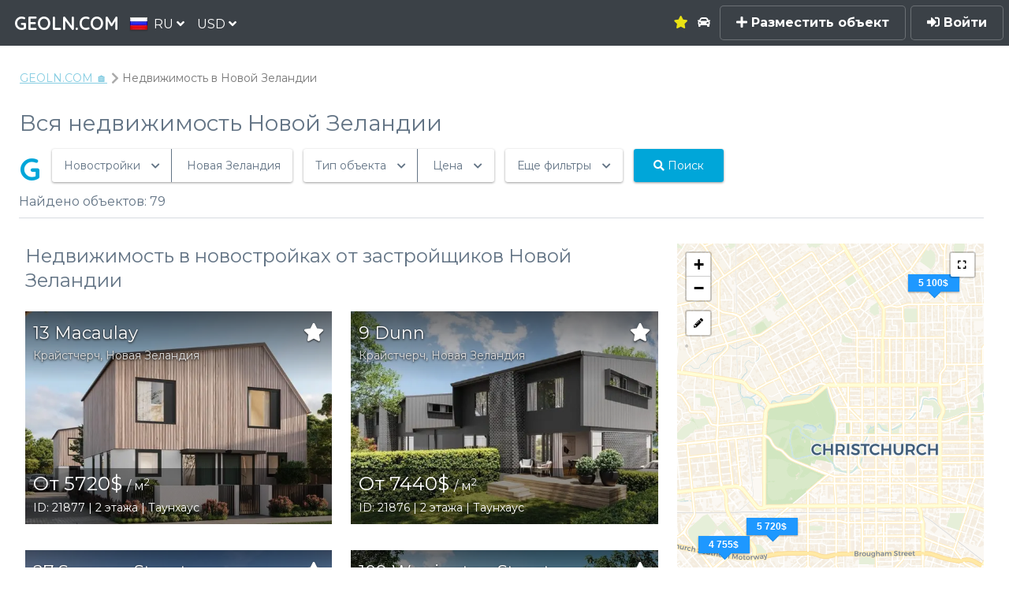

--- FILE ---
content_type: text/html; charset=utf-8
request_url: https://geoln.com/ru/real-estate/new_zealand
body_size: 27528
content:



<!DOCTYPE HTML>
<html lang="ru">
    <head>
        <title>Недвижимость Новой Зеландии — купить недвижимость в Новой Зеландии | 🥇 GEOLN.COM</title>
        
    <script type="application/ld+json">
    {
      "@context": "https://schema.org",
      "@type": "BreadcrumbList",
      "itemListElement": [
        {
          "@type": "ListItem",
          "position": 1,
          "name": "GEOLN.COM 🏠",
          "item": "https://geoln.com/ru/"
        },
        
            
                {
                    "@type": "ListItem",
                    "position": 2,
                    "name": "Недвижимость в Новой Зеландии"
                    
                }
            
        
      ]
    }
    </script>
    
        
            
                <script type="application/ld+json">
    {
        "@context": "https://schema.org/",
        "@type": "Product",
        "review": {
            "@type":"Review",
            "author": {
                "@type": "Person",
                "name": "Диана Кабакчи"
            }
        },
        "name": "Вся недвижимость Новой Зеландии",
        "image": [
        
            "/uploads/building_photos/fa630419564d4c78894f18a701ee9fba.thumbnail_big.jpg",
        
            "/uploads/building_photos/9739d19965bb4e6687e52e333977f383.thumbnail_big.jpg",
        
            "/uploads/building_photos/e9eb89970b5e48209b6609a4d6b076db.thumbnail_big.jpg"
        
        ],
        "description": "Каталог недвижимости Новой Зеландии: актуальные предложения недвижимости от собственников и застройщиков ⏩️ Покупка недвижимости в Новой Зеландии без посредников ✅️ Актуальные цены, проверенное жилье с отзывами на сайте-поисковике недвижимости 👉 GEOLN.COM",
        "brand": {
            "@type": "Thing",
            "name": "GEOLN.COM"
        }
        
        ,
        "offers": {
            "@type": "AggregateOffer",
            "url": "https://geoln.com/ru/real-estate/new_zealand",
            "priceCurrency": "USD",
            "lowPrice": "2725",
            "highPrice": "5000",
            "offerCount": "79"
        }
        
    }
</script>

            
        
    


        
        <script type="application/ld+json">
        {
            "@context": "https://schema.org",
            "@type": "LocalBusiness",
            "name": "✅ GEOLN.COM — это поисковая система недвижимости от застройщиков и собственников. Находи, покупай и продавай без посредников.",
            "url": "https://geoln.com",
            "email": "info@geoln.com",
            "logo": "/static/images/logo_500x.c739532af7a3.jpg",
            "image": "/static/images/logo_500x.c739532af7a3.jpg",
            "priceRange": "$16500 - $250000",
            "aggregateRating": {
                "@type": "AggregateRating",
                "ratingCount": "494",
                "bestRating": "5",
                "ratingValue": "4.00"
            },
            "contactPoint": [
                {
                    "@type":"ContactPoint",
                    "telephone":"+995-558-7000-88",
                    "contactType":"customer service"
                },
                {
                    "@type":"ContactPoint",
                    "telephone":"8-800-350-7031",
                    "contactType":"customer service",
                    "areaServed":"RU",
                    "availableLanguage": [
                        "Ukrainian", "Russian", "English"
                    ]
                },
                {
                    "@type":"ContactPoint",
                    "telephone":"+1-855-588-8066",
                    "contactType":"customer service",
                    "areaServed":"US, RU",
                    "availableLanguage": [
                        "English", "Russian"
                    ]
                }
            ],
            "address": {
                "@type":"PostalAddress",
                "addressLocality":"Batumi, Georgia",
                "postalCode":"6004",
                "streetAddress":"Pirosmani st., 18A",
                "telephone":"+995-558-7000-88"
            },
            "sameAs": [
                "https://pinterest.com/geolncom",
                "https://instagram.com/geolncom",
                "https://facebook.com/geolncom ",
                "https://twitter.com/geolncom",
                "https://www.youtube.com/@geolncom"
            ]
        }
        </script>
        

        
        <script type="application/ld+json">
        {
          "@context": "https://schema.org",
          "@type": "FAQPage",
          "mainEntity": [
          
            {
              "@type": "Question",
              "name": "Можно ли купить недвижимость в Новой Зеландии дистанционно?",
              "acceptedAnswer": {
                "@type": "Answer",
                "text": "Да. У нас имеется возможность оформить сделку купли-продажи недвижимости дистанционно, без необходимости вашего личного присутствия в Новой Зеландии"
              }
            },
          
            {
              "@type": "Question",
              "name": "Могут ли граждане других государств купить недвижимость в Новой Зеландии?",
              "acceptedAnswer": {
                "@type": "Answer",
                "text": "Да. Иностранные граждане имеют право приобретать недвижимость в Новой Зеландии"
              }
            },
          
            {
              "@type": "Question",
              "name": "Доступна ли рассрочка на покупку недвижимости в Новой Зеландии?",
              "acceptedAnswer": {
                "@type": "Answer",
                "text": "Да. Многие застройщики Новой Зеландии предлагают рассрочку. Чтобы получить список застройщиков, предоставляющих рассрочку на покупку недвижимости в Новой Зеландии, откройте фильтр 'Цена'"
              }
            }
          
          ]
        }
        </script>
        

        <meta http-equiv="Content-Security-Policy" content="font-src 'self' gstatic.me fonts.gstatic.com data:">

        <meta property="og:url" content="http://geoln.com/ru/real-estate/new_zealand" />
        <meta property="og:site_name" content="GEOLN.COM — Поисковик недвижимости от застройщиков и собственников" />
        <meta charset="utf-8" />
        <meta property="og:type" content="website" />
        <meta name="viewport" content="width=device-width, initial-scale=1" />

        <!-- Chrome, Firefox OS and Opera -->
        <meta name="theme-color" content="#3b4147">
        <!-- Windows Phone -->
        <meta name="msapplication-navbutton-color" content="#3b4147">
        <!-- iOS Safari -->
        <meta name="apple-mobile-web-app-capable" content="yes">
        <meta name="apple-mobile-web-app-status-bar-style" content="#3b4147">

        <meta name="description" content="Каталог недвижимости Новой Зеландии: актуальные предложения недвижимости от собственников и застройщиков ⏩️ Покупка недвижимости в Новой Зеландии без посредников ✅️ Актуальные цены, проверенное жилье с отзывами на сайте-поисковике недвижимости 👉 GEOLN.COM" />

        
        

        
            <link rel="preconnect" href="gstatic.me">
            <style>.roistat-promo-wrap {display: none;} .roistat-multiwidget-pulsator-holder {display: none;}</style>
        

        <link rel="canonical" href="https://geoln.com/ru/real-estate/new_zealand" />
        
            <link rel="alternate" hreflang="ru" href="https://geoln.com/ru/real-estate/new_zealand" />
            <link rel="alternate" hreflang="en" href="https://geoln.com/real-estate/new_zealand" />
            <link rel="alternate" hreflang="de" href="https://geoln.com/de/real-estate/new_zealand" />
            <link rel="alternate" hreflang="tr" href="https://geoln.com/tr/real-estate/new_zealand" />
            <link rel="alternate" hreflang="ka" href="https://geoln.com/ka/real-estate/new_zealand" />
            <link rel="alternate" hreflang="he" href="https://geoln.com/he/real-estate/new_zealand" />
            <link rel="alternate" hreflang="uk" href="https://geoln.com/ua/real-estate/new_zealand" />
            <link rel="alternate" hreflang="es" href="https://geoln.com/es/real-estate/new_zealand" />
            <link rel="alternate" hreflang="pl" href="https://geoln.com/pl/real-estate/new_zealand" />
            <link rel="alternate" hreflang="ar" href="https://geoln.com/ar/real-estate/new_zealand" />
            <link rel="alternate" hreflang="zh-cn" href="https://geoln.com/zh-cn/real-estate/new_zealand" />
        

        <!--[if lte IE 8]><script src="/static/js/ie/html5shiv.62ac57218951.js"></script><![endif]-->
        
            <link rel="preload" as="style" onload="this.onload=null;this.rel='stylesheet'" href="/static/css/font-awesome-animation.min.67046ea250d5.css" />
            <noscript><link href="/static/css/font-awesome-animation.min.67046ea250d5.css" rel="stylesheet" /></noscript>
        

        
            <link rel="preload" as="style" onload="this.onload=null;this.rel='stylesheet'" href="/static/css/jquery.modal.5361c154e252.css" />
            <noscript><link href="/static/css/jquery.modal.5361c154e252.css" rel="stylesheet" /></noscript>
        

        
            <link rel="preload" as="style" onload="this.onload=null;this.rel='stylesheet'" href="/static/css/flags.08e71b8e053a.css" />
            <noscript><link rel="stylesheet" href="/static/css/flags.08e71b8e053a.css" /></noscript>
        

        
            <link rel="preload" as="style" onload="this.onload=null;this.rel='stylesheet'" href="/static/css/fontawesome-all.min.1ee60dbc8276.css" />
            <noscript><link rel="stylesheet" href="/static/css/fontawesome-all.min.1ee60dbc8276.css" /></noscript>
        

        
            <link rel="stylesheet" href="/static/css/main.5de434c277bc.css" />
        

        
            <link rel="preload" as="style" onload="this.onload=null;this.rel='stylesheet'" href="/static/css/balloon.f93031f279b8.css" />
            <noscript><link rel="stylesheet" href="/static/css/balloon.f93031f279b8.css" /></noscript>
        

        <link data-telinput data-href="/static/css/intlTelInput.min.20eda2a4fc95.css" />

        

        

<link rel="apple-touch-icon" sizes="180x180" href="/static/images/favicon-180.png">
<link rel="icon" type="image/png" sizes="48x48" href="/static/images/favicon-48.png">
<link rel="icon" type="image/png" sizes="32x32" href="/static/images/favicon-32.png">
<link rel="icon" type="image/png" sizes="16x16" href="/static/images/favicon-16.png">

        <!--[if lte IE 9]><link rel="stylesheet" href="/static/css/ie9.1d5fa8224dbd.css" /><![endif]-->
        <!--[if lte IE 8]><link rel="stylesheet" href="/static/css/ie8.ca18d5fbce09.css" /><![endif]-->

        <script>carrotquest = false;</script>
        
    <link href="/static/css/switchery.319ffce6fbb0.css" rel="preload" as="style" onload="this.onload=null;this.rel='stylesheet'">
    <link href="/static/css/nouislider.75ae98c9143c.css" rel="preload" as="style" onload="this.onload=null;this.rel='stylesheet'">
    <link href="/static/css/leaflet.262ba83faaa5.css" rel="preload" as="style" onload="this.onload=null;this.rel='stylesheet'">
    <link href="/static/css/leaflet.draw.99b2f98ddeff.css" rel="preload" as="style" onload="this.onload=null;this.rel='stylesheet'">
    <link href="/static/css/loading.335ae96d76b9.css" rel="preload" as="style" onload="this.onload=null;this.rel='stylesheet'">
    

    </head>

    <body class="building-page search-page has-map unauthenticated">
        <!-- Google Tag Manager (noscript) -->
        
        <noscript><iframe src="https://www.googletagmanager.com/ns.html?id=GTM-NLS29GR" height="0" width="0" style="display:none;visibility:hidden"></iframe></noscript>
        
        <!-- End Google Tag Manager (noscript) -->

        

        <!-- Page wrapper -->
            <div id="page-wrapper">
                
                    <div id='zadarmaScripts'></div>
                    <div id="myZadarmaCallmeWidget5418"></div>
                

                <!-- Header -->
                    <header id="header" class=""><script type='text/javascript'>
                            if ('ontouchstart' in document.documentElement) {
                                document.getElementById('header').classList.remove('alt');
                            }
                        </script>
                        <span class="logo"><a href="/ru/"><span>GEOLN.COM</span></a></span>
                        <div class="select-lang dropdown">
                            <a class="dropbtn">
                                <img src="/static/images/blank.eec368160df0.gif" class="flag flag-ru" alt="" /><span>RU <i class='fas fa-angle-down'></i></span>
                            </a>
                            <div id="select-lang" class="dropdown-content">
                                
                                    
                                
                                    
                                        
                                            <a href="/ka/real-estate/new_zealand">
                                        
                                            <img src="/static/images/blank.eec368160df0.gif" class="flag flag-ka" alt="" /><span>ქართული</span>
                                        </a>
                                    
                                
                                    
                                        
                                            <a href="/real-estate/new_zealand">
                                        
                                            <img src="/static/images/blank.eec368160df0.gif" class="flag flag-en" alt="" /><span>English</span>
                                        </a>
                                    
                                
                                    
                                        
                                            <a href="/de/real-estate/new_zealand">
                                        
                                            <img src="/static/images/blank.eec368160df0.gif" class="flag flag-de" alt="" /><span>Deutsch</span>
                                        </a>
                                    
                                
                                    
                                        
                                            <a href="/es/real-estate/new_zealand">
                                        
                                            <img src="/static/images/blank.eec368160df0.gif" class="flag flag-es" alt="" /><span>Español</span>
                                        </a>
                                    
                                
                                    
                                        
                                            <a href="/tr/real-estate/new_zealand">
                                        
                                            <img src="/static/images/blank.eec368160df0.gif" class="flag flag-tr" alt="" /><span>Türkçe</span>
                                        </a>
                                    
                                
                                    
                                        
                                            <a href="/he/real-estate/new_zealand">
                                        
                                            <img src="/static/images/blank.eec368160df0.gif" class="flag flag-he" alt="" /><span>עברית</span>
                                        </a>
                                    
                                
                                    
                                        
                                            <a href="/pl/real-estate/new_zealand">
                                        
                                            <img src="/static/images/blank.eec368160df0.gif" class="flag flag-pl" alt="" /><span>Polski</span>
                                        </a>
                                    
                                
                                    
                                        
                                            <a href="/ua/real-estate/new_zealand">
                                        
                                            <img src="/static/images/blank.eec368160df0.gif" class="flag flag-ua" alt="" /><span>Українська</span>
                                        </a>
                                    
                                
                                    
                                        
                                            <a href="/ar/real-estate/new_zealand">
                                        
                                            <img src="/static/images/blank.eec368160df0.gif" class="flag flag-ar" alt="" /><span>اللغة العربية</span>
                                        </a>
                                    
                                
                                    
                                        
                                            <a href="/zh-cn/real-estate/new_zealand">
                                        
                                            <img src="/static/images/blank.eec368160df0.gif" class="flag flag-zh-cn" alt="" /><span>简体中文</span>
                                        </a>
                                    
                                
                            </div>
                        </div>
                        <div class="select-currency dropdown">
                            <a class="dropbtn">
                                <span>USD <i class='fas fa-angle-down'></i></span>
                            </a>
                        </div>

                        <div class="shortcut-menu">
                        
                            
                            <div class="dropdown">
                                <a href="/ru/real-estate/new_zealand" class="dropbtn">
                                    <span>
                                        Недвижимость
                                        <i class='fas fa-angle-down'></i>
                                    </span>
                                </a>
                            </div>
                            <div class="submenu">
                                <div class="submenu-content">
                                    <h3><a href='/ru/real-estate/new_zealand'>Недвижимость</a></h3>
                                    <hr>
                                    <div class="items">
                                    
                                        
                                        <a href="/ru/#">
                                            Квартиры
                                        </a>
                                        
                                    
                                        
                                        <a href="/ru/#">
                                            Апартаменты
                                        </a>
                                        
                                    
                                        
                                        <a href="/ru/property/houses/new_zealand">
                                            Дома
                                        </a>
                                        
                                    
                                        
                                        <a href="/ru/property/villas/new_zealand">
                                            Виллы
                                        </a>
                                        
                                    
                                        
                                        <a href="/ru/property/cottages/new_zealand">
                                            Котеджи
                                        </a>
                                        
                                    
                                        
                                        <a href="/ru/property/townhouses/new_zealand">
                                            Таунхаусы
                                        </a>
                                        
                                    
                                        
                                        <a href="/ru/#">
                                            Отели
                                        </a>
                                        
                                    
                                        
                                        <a href="/ru/#">
                                            Пентхаусы
                                        </a>
                                        
                                    
                                    </div>
                                </div>
                            </div>
                            
                        
                            
                            <div class="dropdown">
                                <a href="/ru/commercial/new_zealand" class="dropbtn">
                                    <span>
                                        Коммерческая
                                        <i class='fas fa-angle-down'></i>
                                    </span>
                                </a>
                            </div>
                            <div class="submenu">
                                <div class="submenu-content">
                                    <h3><a href='/ru/commercial/new_zealand'>Коммерческая</a></h3>
                                    <hr>
                                    <div class="items">
                                    
                                        
                                        <a href="/ru/#">
                                            Офисы
                                        </a>
                                        
                                    
                                        
                                        <a href="/ru/#">
                                            Магазины
                                        </a>
                                        
                                    
                                        
                                        <a href="/ru/#">
                                            Отели
                                        </a>
                                        
                                    
                                        
                                        <a href="/ru/#">
                                            Виллы
                                        </a>
                                        
                                    
                                        
                                        <a href="/ru/#">
                                            Склады
                                        </a>
                                        
                                    
                                        
                                        <a href="/ru/#">
                                            Производственные помещения
                                        </a>
                                        
                                    
                                        
                                        <a href="/ru/#">
                                            Торговые помещения
                                        </a>
                                        
                                    
                                        
                                        <a href="/ru/#">
                                            Кафе/Рестораны
                                        </a>
                                        
                                    
                                        
                                        <a href="/ru/#">
                                            Пекарни
                                        </a>
                                        
                                    
                                        
                                        <a href="/ru/#">
                                            Салоны красоты
                                        </a>
                                        
                                    
                                        
                                        <a href="/ru/#">
                                            Аптеки
                                        </a>
                                        
                                    
                                        
                                        <a href="/ru/#">
                                            Банки
                                        </a>
                                        
                                    
                                        
                                        <a href="/ru/#">
                                            Медцентры
                                        </a>
                                        
                                    
                                        
                                        <a href="/ru/#">
                                            Автосервисы
                                        </a>
                                        
                                    
                                        
                                        <a href="/ru/#">
                                            Супермаркеты
                                        </a>
                                        
                                    
                                        
                                        <a href="/ru/#">
                                            Прачечные
                                        </a>
                                        
                                    
                                    </div>
                                </div>
                            </div>
                            
                        
                            
                            <div class="dropdown">
                                <a href="/ru/#" class="dropbtn">
                                    <span>
                                        Новостройки
                                        <i class='fas fa-angle-down'></i>
                                    </span>
                                </a>
                            </div>
                            <div class="submenu">
                                <div class="submenu-content">
                                    <h3><a href='/ru/#'>Новостройки</a></h3>
                                    <hr>
                                    <div class="items">
                                    
                                        
                                        <a href="/ru/new_zealand/cheap-construction-homes">
                                            Дешевые новостройки
                                        </a>
                                        
                                    
                                        
                                        <a href="/ru/developers-new_zealand">
                                            Застройщики
                                        </a>
                                        
                                    
                                    </div>
                                </div>
                            </div>
                            
                        
                        </div>

                        <a href='/ru/favorites' class='favorites as-link'
                            data-balloon="Избранное"
                            data-balloon-pos="down">
                            
                                <i class='fa fa-star'></i>
                            
                        </a>

                        

                        <a href='/ru/autotour' class='autotour as-link'
                            data-balloon="Автотур"
                            data-balloon-pos="down">
                            
                                <i class='fa fa-car'></i>
                            
                        </a>
                        
                            <a href='#' class='btn-sign-up-popup'><i class='fas fa-plus'></i> Разместить объект</a>
                            <a href='#' class='btn-sign-in-popup' data-balloon-pos="left"><i class='fa fa-sign-in-alt'></i> Войти</a>
                        
                        <a href="#menu" class='menu-btn'>Menu
                            
                        </a>
                    </header>

                <!-- Nav -->
                    <nav id="menu">
                        <div class="inner">
                            <div class='menu-title'>Menu</div>
                            <ul class="links">
                                <li>
                                    <a href='/ru/autotour' class='autotour'>
                                    
                                        <i class='fa fa-car'></i> Автотур
                                    
                                    </a>
                                </li>
                                <li><a href='/ru/articles'>Обзоры экспертов</a></li>
                                <li>
                                    <a href='/ru/favorites' class='favorites'>
                                        
                                            <i class='fa fa-star'></i> Избранное
                                        
                                    </a>
                                </li>

                                

                                

                                
                                

                                

                                <hr/>
                                
                                    <li><a href='#' class='btn-sign-up-popup'><i class='fas fa-plus'></i> Разместить объект</a></li>
                                    <li><a href='#' class='btn-sign-in-popup'><i class='fas fa-sign-in-alt'></i> Войти</a></li>
                                
                            </ul>
                            <a class="close"></a>
                        </div>
                    </nav>
                    
                <!-- Main -->
                    
                    <section id="main" class="wrapper alt">
                        

                        <div class="inner">
                            <div class='breadcrumbs'>
                                
    <a href="/ru/">GEOLN.COM 🏠</a>
    
        
            <span class="active">Недвижимость в Новой Зеландии</span>
        
    

    
        <div class='search-page-header'>
            
                <h1>Вся недвижимость Новой Зеландии</h1>
            
        </div>
    

                            </div>
                            
                                <header class="major special">
                                    
    <div class='search'>
        
            




<div class='search noselect' >
    <div class='loading-spinner hidden'><i class='fa fa-spin fa-spinner'></i></div>
    <div class='div-hidden'><i class='far fa-dot-circle'></i></div>
    <div class='g-button' data-balloon='Нажмите, чтобы ввести поисковый запрос или ID' data-balloon-pos="down-left">
        G
    </div>
    <span style="position: relative">
        <input id="gsearch" class='g-search' type='text' name='q' placeholder='Введите поисковый запрос или ID' style='display: none;'/>
        <div id="omnisearch-snippets"></div>
        <div id="omnisearch-snippet-building">
            <a href="" class="omnisearch_snippet building">
                <img class="thumbnail" src="">
                <div class="title"></div>
                <div class="extra">
                    <span class="address"></span>
                    <span class="id">ID: <span class="id_number"></span></span>
                </div>
            </a>
        </div>
        <div id="omnisearch-snippet-toponym">
            <a href="" class="omnisearch_snippet toponym">
                <div></div>
                <div class="extra">
                    <span class="name"></span>
                    &mdash;
                    <span class="objects"></span>
                </div>
            </a>
        </div>
    </span>
    <div class='group'>
        <div class='type section'>
            <span>Новостройки</span>
            <i class='fa fa-chevron-down'></i>
            <div class='dropdown dropdown-section'>
                <div class='select-item' data-section='new'>
                    <i class='far fa-dot-circle'></i> Новостройки
                </div>
                <div class='select-item' data-section='resale'>
                    <i class='far fa-circle'></i> Вторичное жилье
                </div>
                <div class='select-item' data-section='commercial'>
                    <i class='far fa-circle'></i> Коммерческая недвижимость
                </div>
            </div>
        </div>
        <div class='type place'>
            <span>В любом городе</span>
            <div class='dropdown dropdown-padding country'>
                <label for="country">Страна</label>
                <div class="select-wrapper">
                    <select name="country">
                        <option value=''>Все страны</option>
                        
                            <option value='georgia'>
                                Грузия
                            </option>
                        
                            <option value='australia'>
                                Австралия
                            </option>
                        
                            <option value='austria'>
                                Австрия
                            </option>
                        
                            <option value='azerbaijan'>
                                Азербайджан
                            </option>
                        
                            <option value='albania'>
                                Албания
                            </option>
                        
                            <option value='andorra'>
                                Андорра
                            </option>
                        
                            <option value='argentina'>
                                Аргентина
                            </option>
                        
                            <option value='armenia'>
                                Армения
                            </option>
                        
                            <option value='bali'>
                                Бали
                            </option>
                        
                            <option value='belarus'>
                                Беларусь
                            </option>
                        
                            <option value='belize'>
                                Белиз
                            </option>
                        
                            <option value='belgium'>
                                Бельгия
                            </option>
                        
                            <option value='bulgaria'>
                                Болгария
                            </option>
                        
                            <option value='bosnia and herzegovina'>
                                Босния и Герцеговина
                            </option>
                        
                            <option value='united kingdom'>
                                Великобритания
                            </option>
                        
                            <option value='hungary'>
                                Венгрия
                            </option>
                        
                            <option value='germany'>
                                Германия
                            </option>
                        
                            <option value='greece'>
                                Греция
                            </option>
                        
                            <option value='georgia'>
                                Грузия
                            </option>
                        
                            <option value='denmark'>
                                Дания
                            </option>
                        
                            <option value='egypt'>
                                Египет
                            </option>
                        
                            <option value='israel'>
                                Израиль
                            </option>
                        
                            <option value='india'>
                                Индия
                            </option>
                        
                            <option value='indonesia'>
                                Индонезия
                            </option>
                        
                            <option value='ireland'>
                                Ирландия
                            </option>
                        
                            <option value='spain'>
                                Испания
                            </option>
                        
                            <option value='italy'>
                                Италия
                            </option>
                        
                            <option value='kazakhstan'>
                                Казахстан
                            </option>
                        
                            <option value='canada'>
                                Канада
                            </option>
                        
                            <option value='cyprus'>
                                Кипр
                            </option>
                        
                            <option value='kyrgyzstan'>
                                Кыргызстан
                            </option>
                        
                            <option value='latvia'>
                                Латвия
                            </option>
                        
                            <option value='lithuania'>
                                Литва
                            </option>
                        
                            <option value='luxembourg'>
                                Люксембург
                            </option>
                        
                            <option value='malawi'>
                                Малави
                            </option>
                        
                            <option value='malaysia'>
                                Малайзия
                            </option>
                        
                            <option value='malta'>
                                Мальта
                            </option>
                        
                            <option value='mexico'>
                                Мексика
                            </option>
                        
                            <option value='moldova'>
                                Молдова
                            </option>
                        
                            <option value='monaco'>
                                Монако
                            </option>
                        
                            <option value='netherlands'>
                                Нидерланды
                            </option>
                        
                            <option value='new zealand'>
                                Новая Зеландия
                            </option>
                        
                            <option value='norway'>
                                Норвегия
                            </option>
                        
                            <option value='uae'>
                                ОАЭ
                            </option>
                        
                            <option value='panama'>
                                Панама
                            </option>
                        
                            <option value='paraguay'>
                                Парагвай
                            </option>
                        
                            <option value='poland'>
                                Польша
                            </option>
                        
                            <option value='portugal'>
                                Португалия
                            </option>
                        
                            <option value='russia'>
                                Россия
                            </option>
                        
                            <option value='romania'>
                                Румыния
                            </option>
                        
                            <option value='usa'>
                                США
                            </option>
                        
                            <option value='north macedonia'>
                                Северная Македония
                            </option>
                        
                            <option value='serbia'>
                                Сербия
                            </option>
                        
                            <option value='singapore'>
                                Сингапур
                            </option>
                        
                            <option value='slovakia'>
                                Словакия
                            </option>
                        
                            <option value='slovenia'>
                                Словения
                            </option>
                        
                            <option value='thailand'>
                                Тайланд
                            </option>
                        
                            <option value='turkey'>
                                Турция
                            </option>
                        
                            <option value='ukraine'>
                                Украина
                            </option>
                        
                            <option value='uruguay'>
                                Уругвай
                            </option>
                        
                            <option value='finland'>
                                Финляндия
                            </option>
                        
                            <option value='france'>
                                Франция
                            </option>
                        
                            <option value='croatia'>
                                Хорватия
                            </option>
                        
                            <option value='montenegro'>
                                Черногория
                            </option>
                        
                            <option value='czechia'>
                                Чехия
                            </option>
                        
                            <option value='switzerland'>
                                Швейцария
                            </option>
                        
                            <option value='sweden'>
                                Швеция
                            </option>
                        
                            <option value='estonia'>
                                Эстония
                            </option>
                        
                    </select>
                </div>
                <label for="city">Город</label>
                <div class="select-wrapper">
                    <select name="city" disabled="disabled">
                        <option value=''>Любой</option>
                        
                    </select>
                </div>
                <label for="district">
                    <span class='third-filter-type' data-type='district'>Район</span>
                    <span class='third-filter-type not-active hidden' data-type='metro'>Станция метро</span>
                </label>
                <div class='district-wrapper'>
                    <div class="select-wrapper">
                        <select name="district" disabled="disabled">
                            <option value=''>Любой</option>
                            
                        </select>
                    </div>
                </div>
                <div class='metro-wrapper hidden'>
                    <div class="select-wrapper">
                        <select name="metro_id">
                            <option value=''>Любая</option>
                            
                        </select>
                    </div>
                </div>
                
                    
                        <button class='button special map-select-btn'><i class='fas fa-map-marker-alt'></i> Выделить на карте</button>
                    
                
                
            </div>
        </div>
    </div>
    <div class='group'>
        <div class='type object-type'>
            <span>Тип объекта</span> <span class='building-type-count'></span>
            <i class='fa fa-chevron-down'></i>
            <div class='dropdown'>
                <div class='new'>
                    
                        <div class='select-item check' data-building-type='apartment-house'>
                            Жилой дом <i class='far fa-square change'></i><i class='fa fa-check change'></i>
                        </div>
                    
                        <div class='select-item check' data-building-type='apart-hotel'>
                            Апарт-отель <i class='far fa-square change'></i><i class='fa fa-check change'></i>
                        </div>
                    
                        <div class='select-item check' data-building-type='townhouse'>
                            Таунхаус <i class='far fa-square change'></i><i class='fa fa-check change'></i>
                        </div>
                    
                        <div class='select-item check' data-building-type='cottage'>
                            Дом <i class='far fa-square change'></i><i class='fa fa-check change'></i>
                        </div>
                    
                        <div class='select-item check' data-building-type='villa'>
                            Вилла <i class='far fa-square change'></i><i class='fa fa-check change'></i>
                        </div>
                    
                        <div class='select-item check' data-building-type='hotel'>
                            Отель <i class='far fa-square change'></i><i class='fa fa-check change'></i>
                        </div>
                    
                </div>
                <div class='resale hidden'>
                    
                        <div class='select-item check' data-flat-type='apartment'>
                            Апартаменты <i class='far fa-square change'></i><i class='fa fa-check change'></i>
                        </div>
                    
                        <div class='select-item check' data-flat-type='apart-hotel'>
                            Апарт-отель <i class='far fa-square change'></i><i class='fa fa-check change'></i>
                        </div>
                    
                        <div class='select-item check' data-flat-type='penthouse'>
                            Пентхаус <i class='far fa-square change'></i><i class='fa fa-check change'></i>
                        </div>
                    
                        <div class='select-item check' data-flat-type='townhouse'>
                            Таунхаус <i class='far fa-square change'></i><i class='fa fa-check change'></i>
                        </div>
                    
                        <div class='select-item check' data-flat-type='cottage'>
                            Дом <i class='far fa-square change'></i><i class='fa fa-check change'></i>
                        </div>
                    
                        <div class='select-item check' data-flat-type='hotel'>
                            Отель <i class='far fa-square change'></i><i class='fa fa-check change'></i>
                        </div>
                    
                        <div class='select-item check' data-flat-type='villa'>
                            Вилла <i class='far fa-square change'></i><i class='fa fa-check change'></i>
                        </div>
                    
                </div>
                <div class='commercial hidden commercial-types'>
                    <div class='block'>
                        <div class='block-title'>Тип объекта</div>
                        
                            <div class='select-item check' data-commercial-type='office'>
                                Офис <i class='far fa-square change'></i><i class='fa fa-check change'></i>
                            </div>
                        
                            <div class='select-item check' data-commercial-type='retail'>
                                Торговое <i class='far fa-square change'></i><i class='fa fa-check change'></i>
                            </div>
                        
                            <div class='select-item check' data-commercial-type='street-retail'>
                                Уличная торговля <i class='far fa-square change'></i><i class='fa fa-check change'></i>
                            </div>
                        
                            <div class='select-item check' data-commercial-type='warehouse'>
                                Склад <i class='far fa-square change'></i><i class='fa fa-check change'></i>
                            </div>
                        
                            <div class='select-item check' data-commercial-type='production'>
                                Производственное <i class='far fa-square change'></i><i class='fa fa-check change'></i>
                            </div>
                        
                            <div class='select-item check' data-commercial-type='all-purposes'>
                                Свободного назначения <i class='far fa-square change'></i><i class='fa fa-check change'></i>
                            </div>
                        
                    </div>
                    <div class='block'>
                        <div class='block-title'>Назначение</div>
                        
                            <div class='select-item check' data-commercial-purpose='cafe'>
                                Кафе/ресторан <i class='far fa-square change'></i><i class='fa fa-check change'></i>
                            </div>
                        
                            <div class='select-item check' data-commercial-purpose='bakery'>
                                Пекарня <i class='far fa-square change'></i><i class='fa fa-check change'></i>
                            </div>
                        
                            <div class='select-item check' data-commercial-purpose='beauty-salon'>
                                Салон красоты <i class='far fa-square change'></i><i class='fa fa-check change'></i>
                            </div>
                        
                            <div class='select-item check' data-commercial-purpose='pharmacy'>
                                Аптека <i class='far fa-square change'></i><i class='fa fa-check change'></i>
                            </div>
                        
                            <div class='select-item check' data-commercial-purpose='bank'>
                                Банк <i class='far fa-square change'></i><i class='fa fa-check change'></i>
                            </div>
                        
                            <div class='select-item check' data-commercial-purpose='medical'>
                                Медцентр <i class='far fa-square change'></i><i class='fa fa-check change'></i>
                            </div>
                        
                            <div class='select-item check' data-commercial-purpose='autoservice'>
                                Автосервис <i class='far fa-square change'></i><i class='fa fa-check change'></i>
                            </div>
                        
                            <div class='select-item check' data-commercial-purpose='supermarket'>
                                Супермаркет <i class='far fa-square change'></i><i class='fa fa-check change'></i>
                            </div>
                        
                            <div class='select-item check' data-commercial-purpose='store'>
                                Магазин <i class='far fa-square change'></i><i class='fa fa-check change'></i>
                            </div>
                        
                    </div>
                </div>
            </div>
        </div>
        <div class='type'>
            <span>Цена</span>
            <i class='fa fa-chevron-down'></i>
            <div class='dropdown price'>
                <div class='new commercial'>
                    <div class='slider'>
                        <label for="price">Цена, $/м<sup>2</sup></label>
                        <div id="price" name="price" class="width-90"></div>
                        <input type="integer" name="from" />
                        <input type="integer" name="to" />
                    </div>
                </div>
                <div class='resale hidden'>
                    <div class='slider'>
                        <label for="flat_price">Цена, $</label>
                        <div id="flat_price" name="flat_price" class="width-90"></div>
                        <input type="integer" name="from" />
                        <input type="integer" name="to" />
                    </div>
                </div>
                <div class='select-item check installment-plan'>
                    <span class='pre-icon'><i class="fa fa-percent"></i></span> Рассрочка <i class='far fa-square change'></i><i class='fa fa-check change'></i>
                </div>
                <div class='select-item check hot-deal'>
                    <span class='pre-icon'><i class="fas fa-fire"></i></span> Горячие предложения <i class='far fa-square change'></i><i class='fa fa-check change'></i>
                </div>
                <div class='select-item check is-crypto'>
                    <span class='pre-icon'><i class="fab fa-bitcoin"></i></span> Оплата криптовалютой <i class='far fa-square change'></i><i class='fa fa-check change'></i>
                </div>
                <div class='select-item check is-crowd'>
                    <span class='pre-icon'><i class="fas fa-users"></i></span> Краудфандинг <i class='far fa-square change'></i><i class='fa fa-check change'></i>
                </div>
                <div class='select-item check has-cert'>
                    <span class='pre-icon'><i class="fas fa-sync-alt"></i></span> Доступен кэшбек <i class='far fa-square change'></i><i class='fa fa-check change'></i>
                </div>
            </div>
        </div>
    </div>
    <div class='group'>
        <div class='type more-filters'>
            <span>Еще фильтры</span> <span class='filters-counter'></span>
            <i class='fa fa-chevron-down'></i>
        </div>
    </div>
    <div class='group btn-wrapper'>
        <div class='btn'>
            <i class='fa fa-search'></i> Поиск
        </div>
    </div>
    <div class='dropdown big'>
        <div class='row'>
            <div class='4u 6u(medium) 12u$(small) square'>
                <div class='new commercial'>
                    <label for="square">Площадь, м<sup>2</sup></label>
                    <div id="square" name="square" class="width-90"></div>
                    <input type="integer" name="from" />
                    <input type="integer" name="to" />
                </div>
                <div class='resale hidden'>
                    <label for="flat_square">Площадь, м<sup>2</sup></label>
                    <div id="flat_square" name="flat_square" class="width-90"></div>
                    <input type="integer" name="from" />
                    <input type="integer" name="to" />
                </div>
            </div>
            <div class='4u 6u(medium) 12u$(small) floors'>
                <div class='new commercial'>
                    <label for="floors">Этажей</label>
                    <div id="floors" name="floors" class='width-90'></div>
                    <input type="integer" name="from" />
                    <input type="integer" name="to" />
                </div>
                <div class='resale hidden'>
                    <label for="floor">Этаж</label>
                    <div id="floor" name="floor" class='width-90'></div>
                    <input type="integer" name="from" />
                    <input type="integer" name="to" />
                </div>
            </div>
            <div class="4u 6u(medium) 12u$(small) sea">
                <label for="sea">Расстояние до моря, м</label>
                <div id="sea" name="sea" class="width-90"></div>
                <input type="integer" name="from" />
                <input type="integer" name="to" />
            </div>
        </div>
        <div class='row'>
            <div class="4u 6u(medium) 12u$(small) commercial-hide">
                <div class='resale hidden'>
                    <label for="bedrooms">Количество спален</label>
                    <div class="select-wrapper">
                        <select name="bedrooms">
                            <option value="">Любое</option>
                            <option value="0">Студия</option>
                            <option value="1">1</option>
                            <option value="2">2</option>
                            <option value="3">3</option>
                            <option value="4">4</option>
                            <option value="5">5 и больше</option>
                        </select>
                    </div>
                </div>
                <div class='new'>
                    <label for="layout_bedrooms">Количество спален</label>
                    <div class="select-wrapper">
                        <select name="layout_bedrooms">
                            <option value="">Любое</option>
                            <option value="0">Студия</option>
                            <option value="1">1</option>
                            <option value="2">2</option>
                            <option value="3">3</option>
                            <option value="4">4</option>
                            <option value="5">5 и больше</option>
                        </select>
                    </div>
                </div>
            </div>
            <div class="4u 6u(medium) 12u$(small)">
                <div class='new commercial'>
                    <label for="building_phase">Этап строительства</label>
                    <div class="select-wrapper">
                        <select name="building_phase">
                            <option value=''>Любой</option>
                            
                                <option value='foundation' >Котлован</option>
                            
                                <option value='30' >Завершено 30%</option>
                            
                                <option value='carcase-finished' >Каркас возведен</option>
                            
                                <option value='facade-finished' >Фасад завершен</option>
                            
                                <option value='finished' >Полностью завершено</option>
                            
                        </select>
                    </div>
                </div>
            </div>
            <div class="4u 6u(medium) 12u$(small)">
                <div class='new commercial'>
                    <label for="condition">Состояние</label>
                    <div class="select-wrapper">
                        <select name="condition">
                            <option value="">Любое</option>
                            <option value="black">Черный каркас</option>
                            <option value="white">Белый каркас</option>
                            <option value="turn-key">Под ключ</option>
                        </select>
                    </div>
                </div>
                <div class='resale hidden'>
                    <label for="flat_condition">Состояние</label>
                    <div class="select-wrapper">
                        <select name="flat_condition">
                            <option value=''>Любое</option>
                            
                                <option value='has-renovation-and-furniture' >
                                    
                                    С ремонтом и мебелью
                                    
                                </option>
                            
                                <option value='old-renovation' >
                                    
                                    С ремонтом
                                    
                                </option>
                            
                                <option value='has-renovation' >
                                    
                                    Новый ремонт
                                    
                                </option>
                            
                                <option value='needs-renovation' >
                                    
                                    Требует ремонта
                                    
                                </option>
                            
                                <option value='no-renovation' >
                                    
                                    Без ремонта
                                    
                                </option>
                            
                                <option value='white' >
                                    
                                    Белый каркас
                                    
                                </option>
                            
                                <option value='black' >
                                    
                                    Черный каркас
                                    
                                </option>
                            
                        </select>
                    </div>
                </div>
            </div>
            <div class="4u 6u(medium) 12u$(small)">
                <div class='new'>
                    <label for="construction_type">Тип конструкции</label>
                    <div class="select-wrapper">
                        <select name="construction_type">
                            <option value=''>Любой</option>
                            
                                <option value='monolyth' >Монолит</option>
                            
                                <option value='brick' >Кирпичный</option>
                            
                                <option value='panel' >Панельный</option>
                            
                                <option value='wooden' >Деревянный</option>
                            
                        </select>
                    </div>
                </div>
                <div class='resale hidden'>
                    <label for="heating_type">Способ отопления</label>
                    <div class="select-wrapper">
                        <select name="heating_type">
                            <option value=''>Любой</option>
                            
                                <option value='central' >Центральное</option>
                            
                                <option value='gas' >Газ</option>
                            
                                <option value='electricity' >Электричество</option>
                            
                        </select>
                    </div>
                </div>
            </div>
            <div class="4u 6u(medium) 12u$(small)">
                <label for="is_sales_finished">Статус продажи</label>
                <div class="select-wrapper">
                    <select name="is_sales_finished">
                        <option value=''>Все варианты</option>
                        <option value='false'>Доступно к продаже</option>
                        <option value='true'>Продано</option>
                    </select>
                </div>
            </div>
        </div>
        <div class='row resale hidden'>
            <div class='4u 6u(medium) 12u$(small)'>
                <label for="house_condition">Состояние здания</label>
                <div class="select-wrapper">
                    <select name="condition">
                        <option value="">Любое</option>
                        
                            <option value='newbuilding'>Новострой</option>
                        
                            <option value='oldbuilding'>Старая постройка</option>
                        
                    </select>
                </div>
            </div>
        </div>
        <hr/>
        <div class='category resale hidden'>
            <div class='search-category'>Дополнительно</div>
            <div class='row'>
                
                <div class='2u 6u(small)'>
                    <label for="has_furniture">Мебелирована</label>
                </div>
                <div class='2u 6u$(small)'><input type="checkbox" name='has_furniture' class="js-switch"/></div>

                <div class='2u 6u(small)'>
                    <label for="has_appliances">Есть бытовая техника</label>
                </div>
                <div class='2u 6u$(small)'><input type="checkbox" name='has_appliances' class="js-switch"/></div>
            </div>
            <div class='row'>
                
                <div class='2u 6u(small)'>
                    <label for="has_floor_heating">Теплый пол</label>
                </div>
                <div class='2u 6u$(small)'><input type="checkbox" name='has_floor_heating' class="js-switch"/></div>

                <div class='2u 6u(small)'>
                    <label for="has_convectors">Конвекторы</label>
                </div>
                <div class='2u 6u$(small)'><input type="checkbox" name='has_convectors' class="js-switch"/></div>
            </div>
        </div>
        <hr class='resale hidden'/>
        <div class='category'>
            <div class='search-category'>Инфраструктура</div>
            <div class='row'>
                
                <div class='2u 6u(small)'>
                    <label for="has_kids_playground">Детская площадка</label>
                </div>
                <div class='2u 6u$(small)'><input type="checkbox" name='has_kids_playground' class="js-switch"/></div>

                <div class='2u 6u(small)'>
                    <label for="near_kindergarten">Возле детсада</label>
                </div>
                <div class='2u 6u$(small)'><input type="checkbox" name='near_kindergarten' class="js-switch"/></div>
            </div>
            <div class='row'>
                
                <div class='2u 6u(small)'>
                    <label for="near_school">Возле школы</label>
                </div>
                <div class='2u 6u$(small)'><input type="checkbox" name='near_school' class="js-switch"/></div>

                <div class='2u 6u(small)'>
                    <label for="near_supermarket">Возле супермаркета</label>
                </div>
                <div class='2u 6u$(small)'><input type="checkbox" name='near_supermarket' class="js-switch"/></div>
            </div>
            <div class='row'>
                
                <div class='2u 6u(small)'>
                    <label for="near_hospital">Возле больницы</label>
                </div>
                <div class='2u 6u$(small)'><input type="checkbox" name='near_hospital' class="js-switch"/></div>

                <div class='2u 6u(small)'>
                    <label for="has_fitness">Фитнес-зал</label>
                </div>
                <div class='2u 6u$(small)'><input type="checkbox" name='has_fitness' class="js-switch"/></div>
            </div>
            <div class='row'>
                
                <div class='2u 6u(small)'>
                    <label for="has_restaurant">Ресторан</label>
                </div>
                <div class='2u 6u$(small)'><input type="checkbox" name='has_restaurant' class="js-switch"/></div>

                <div class='2u 6u(small)'>
                    <label for="has_beauty_salon">Салоны красоты</label>
                </div>
                <div class='2u 6u$(small)'><input type="checkbox" name='has_beauty_salon' class="js-switch"/></div>
            </div>
        </div>
        <hr/>
        <div class='category'>
            <div class='search-category'>Сервис</div>
            <div class='row'>
                
                <div class='2u 6u(small)'>
                    <label for="has_parking">Парковка</label>
                </div>
                <div class='2u 6u$(small)'><input type="checkbox" name='has_parking' class="js-switch"/></div>

                <div class='2u 6u(small)'>
                    <label for="has_underground_parking">Подземный паркинг</label>
                </div>
                <div class='2u 6u$(small)'><input type="checkbox" name='has_underground_parking' class="js-switch"/></div>
            </div>
            <div class='row'>
                
                <div class='2u 6u(small)'>
                    <label for="has_reception">Консьерж</label>
                </div>
                <div class='2u 6u$(small)'><input type="checkbox" name='has_reception' class="js-switch"/></div>

                <div class='2u 6u(small)'>
                    <label for="has_domofon">Домофон</label>
                </div>
                <div class='2u 6u$(small)'><input type="checkbox" name='has_domofon' class="js-switch"/></div>
            </div>
            <div class='row'>
                
                <div class='2u 6u(small)'>
                    <label for="has_pool">Бассейн</label>
                </div>
                <div class='2u 6u$(small)'><input type="checkbox" name='has_pool' class="js-switch"/></div>

                <div class='2u 6u(small)'>
                    <label for="has_spa">Спа-центр</label>
                </div>
                <div class='2u 6u$(small)'><input type="checkbox" name='has_spa' class="js-switch"/></div>
            </div>
        </div>
        <hr/>
        <div class='category'>
            <div class='search-category'>Безопасность</div>
            <div class='row'>
                
                <div class='2u 6u(small)'>
                    <label for="has_security">Охрана</label>
                </div>
                <div class='2u 6u$(small)'><input type="checkbox" name='has_security' class="js-switch"/></div>

                <div class='2u 6u(small)'>
                    <label for="has_cctv">Видеонаблюдение</label>
                </div>
                <div class='2u 6u$(small)'><input type="checkbox" name='has_cctv' class="js-switch"/></div>
            </div>
        </div>
    </div>
</div>

        
        
    </div>
    
        

<div class='sort-bar noselect'>
    <div class='item hidden' data-sort='price'>Цена <i class="fas fa-sort"></i></div>
    <div class='item hidden' data-sort='new'>По дате добавления <i class="fas fa-sort"></i></div>
    <div class='item hidden' data-sort='popular'>По популярности <i class="fas fa-sort"></i></div>
</div>


        <div class='number-of-results'>
            Найдено объектов: <span class="num">79</span>
        </div>

        <hr/>
    

                                </header>
                            
                            
    

<div class="6u 12u$(small) item-wrapper placeholder" style='display: none'>
    <div class='item'>
        <div class='picture'>
             <img src='/static/images/gray_584x405.7cb269737144.png' />
        </div>
        <div class="description">
            <span class='item-title'></span>
            <div class='city'></div>
        </div>
        <div class='parameters'>
            <div class='price'></div>
            <div class='etc'></div>
        </div>
    </div>
</div>


    <div class='row'>
        
            <div class='8u'>
                <div id='items' style='opacity: 0;'>
                    
                        
                            
                                <section class='section'>
                                    <h2>Недвижимость в новостройках от застройщиков Новой Зеландии</h2>
                                    <div class='items-list row'>
                                        
                                            


    
    
    
        








<div class="6u 12u(xsmall) item-wrapper" href="/ru/new_zealand/christchurch/macaulay-st" data-index='0'  >
    <div class="item" data-index="0">
        <div class="description">
            <a class='item-title' href="/ru/new_zealand/christchurch/macaulay-st">13 Macaulay</a>
            <div class='city'>
                <a href='/ru/new_zealand/christchurch'>Крайстчерч</a>, <a href='/ru/new_zealand'>Новая Зеландия</a>
            </div>
        </div>

        <div class="picture">
            <picture>
                <source type="image/webp" data-srcset='/uploads/building_photos/fa630419564d4c78894f18a701ee9fba.thumbnail_big.webp' />
                <img src='/static/images/gray_584x405.7cb269737144.png' data-src='/uploads/building_photos/fa630419564d4c78894f18a701ee9fba.thumbnail_big.jpg' alt='13 Macaulay' />
            </picture>
            <div class='item-actions'>
                <div class='to favorites' data-id='21877'><i class='fa fa-star'></i></div>
                
                    
                    
                
            </div>
            
            <div class='parameters'>
                <div class='price'>
                    
                        
                            От 5720$
                        
                        <span class='sq-m'> / м<sup>2</sup></span>
                    
                    
                    
                        
                        
                    
                </div>
                <div class='etc'>
                    ID: 21877 | 2 этажа | Таунхаус
                    
                        
                    
                    
                </div>
                
            </div>
        </div>
    </div>
</div>


    
    
    

    
    
    
        








<div class="6u 12u(xsmall) item-wrapper" href="/ru/new_zealand/christchurch/dunn-str" data-index='1'  >
    <div class="item" data-index="1">
        <div class="description">
            <a class='item-title' href="/ru/new_zealand/christchurch/dunn-str">9 Dunn</a>
            <div class='city'>
                <a href='/ru/new_zealand/christchurch'>Крайстчерч</a>, <a href='/ru/new_zealand'>Новая Зеландия</a>
            </div>
        </div>

        <div class="picture">
            <picture>
                <source type="image/webp" data-srcset='/uploads/building_photos/9739d19965bb4e6687e52e333977f383.thumbnail_big.webp' />
                <img src='/static/images/gray_584x405.7cb269737144.png' data-src='/uploads/building_photos/9739d19965bb4e6687e52e333977f383.thumbnail_big.jpg' alt='9 Dunn' />
            </picture>
            <div class='item-actions'>
                <div class='to favorites' data-id='21876'><i class='fa fa-star'></i></div>
                
                    
                    
                
            </div>
            
            <div class='parameters'>
                <div class='price'>
                    
                        
                            От 7440$
                        
                        <span class='sq-m'> / м<sup>2</sup></span>
                    
                    
                    
                        
                        
                    
                </div>
                <div class='etc'>
                    ID: 21876 | 2 этажа | Таунхаус
                    
                        
                    
                    
                </div>
                
            </div>
        </div>
    </div>
</div>


    
    
    

    
    
    
        








<div class="6u 12u(xsmall) item-wrapper" href="/ru/new_zealand/christchurch/sumner-str" data-index='2'  >
    <div class="item" data-index="2">
        <div class="description">
            <a class='item-title' href="/ru/new_zealand/christchurch/sumner-str">27 Sumner Street</a>
            <div class='city'>
                <a href='/ru/new_zealand/christchurch'>Крайстчерч</a>, <a href='/ru/new_zealand'>Новая Зеландия</a>
            </div>
        </div>

        <div class="picture">
            <picture>
                <source type="image/webp" data-srcset='/uploads/building_photos/e9eb89970b5e48209b6609a4d6b076db.thumbnail_big.webp' />
                <img src='/static/images/gray_584x405.7cb269737144.png' data-src='/uploads/building_photos/e9eb89970b5e48209b6609a4d6b076db.thumbnail_big.jpg' alt='27 Sumner Street' />
            </picture>
            <div class='item-actions'>
                <div class='to favorites' data-id='21875'><i class='fa fa-star'></i></div>
                
                    
                    
                
            </div>
            
            <div class='parameters'>
                <div class='price'>
                    
                        
                            От 4755$
                        
                        <span class='sq-m'> / м<sup>2</sup></span>
                    
                    
                    
                        
                        
                    
                </div>
                <div class='etc'>
                    ID: 21875 | 2 этажа
                    
                        
                    
                    
                </div>
                
            </div>
        </div>
    </div>
</div>


    
    
    

    
    
    
        








<div class="6u 12u(xsmall) item-wrapper" href="/ru/new_zealand/christchurch/warrington-str" data-index='3'  >
    <div class="item" data-index="3">
        <div class="description">
            <a class='item-title' href="/ru/new_zealand/christchurch/warrington-str">109 Warrington Street</a>
            <div class='city'>
                <a href='/ru/new_zealand/christchurch'>Крайстчерч</a>, <a href='/ru/new_zealand'>Новая Зеландия</a>
            </div>
        </div>

        <div class="picture">
            <picture>
                <source type="image/webp" data-srcset='/uploads/building_photos/e4da8ae67ea5446f99d2615f2114c703.thumbnail_big.webp' />
                <img src='/static/images/gray_584x405.7cb269737144.png' data-src='/uploads/building_photos/e4da8ae67ea5446f99d2615f2114c703.thumbnail_big.jpg' alt='109 Warrington Street' />
            </picture>
            <div class='item-actions'>
                <div class='to favorites' data-id='21874'><i class='fa fa-star'></i></div>
                
                    
                    
                
            </div>
            
            <div class='parameters'>
                <div class='price'>
                    
                        
                            От 5100$
                        
                        <span class='sq-m'> / м<sup>2</sup></span>
                    
                    
                    
                        
                        
                    
                </div>
                <div class='etc'>
                    ID: 21874 | 2 этажа | Таунхаус
                    
                        
                    
                    
                </div>
                
            </div>
        </div>
    </div>
</div>


    
    
    





    <script type='text/javascript'>
        window.locations = [{"num": 1, "id": 21877, "url": "/new_zealand/christchurch/macaulay-st", "location": "-43.546303391740736,172.61440074471844", "color": ["blue", "#1e98ff"], "price": "5\u00a0720$", "title": "13 Macaulay", "thumbnail": "/uploads/building_photos/fa630419564d4c78894f18a701ee9fba.thumbnail.jpg"}, {"num": 2, "id": 21876, "url": "/new_zealand/christchurch/dunn-str", "location": "-43.556433279534716,172.63221141802586", "color": ["red", "#ed4543"], "price": "7\u00a0440$", "title": "9 Dunn", "thumbnail": "/uploads/building_photos/9739d19965bb4e6687e52e333977f383.thumbnail.jpg"}, {"num": 3, "id": 21875, "url": "/new_zealand/christchurch/sumner-str", "location": "-43.549138707764804,172.60401482868858", "color": ["darkOrange", "#e6761b"], "price": "4\u00a0755$", "title": "27 Sumner Street", "thumbnail": "/uploads/building_photos/e9eb89970b5e48209b6609a4d6b076db.thumbnail.jpg"}, {"num": 4, "id": 21874, "url": "/new_zealand/christchurch/warrington-str", "location": "-43.507837291441824,172.64954921709813", "color": ["darkBlue", "#177bc9"], "price": "5\u00a0100$", "title": "109 Warrington Street", "thumbnail": "/uploads/building_photos/e4da8ae67ea5446f99d2615f2114c703.thumbnail.jpg"}];
    </script>


                                        
                                    </div>
                                    
                                        <div class='show-more'>
                                            <span class='button small special' data-section='new'>Показать еще <i class='fas fa-chevron-down'></i></span>
                                        </div>
                                    
                                    
                                        <div class='buttons'>
                                            
                                            <a href='/ru/new_zealand' class='button'>Все новостройки Новой Зеландии <span class='cnt'>79</span></a>
                                            
                                            <a href='/ru/developers-new_zealand' class='button'>Все застройщики Новой Зеландии <span class='cnt'>17</span></a>
                                            
                                        </div>
                                    
                                </section>
                            
                        
                            
                        
                            
                        
                            
                        

                        
                    
                </div>
                <!--<div class='too-many-items'>
                    Найдено слишком много объектов, показываем первые <span class='num'>24</span>.<br/>Используйте более детальный поиск
                </div>-->
                
            </div>
            <div class='4u map-wrapper'>
                <div id='map'></div>
            </div>
        
    </div>

    

    <input type="hidden" name="csrfmiddlewaretoken" value="uIVEi1TuHyKRs5hFdJUZ3B60uLzzAyGyPZkFwiIM8xKsySMgOxRE9VzwV0UxtNDP">
    <div class='hidden item-map-tooltip'>
        <prep_a class='item item-tooltip' href='/ru%url%' target='_blank'>
    <div class='picture'>
        <prep_img src='%img%'></prep_img>
        <div class='title'>
            <span class='name'>%name%</span>
        </div>
    </div>
</prep_a>

    </div>
    <div class='hidden item-map-tooltip-mini'>
        <div class='item-tooltip-mini'>%name%</div>
    </div>


                            <div class='seo-block row'>
                                
                                
                                <div class='8u$ 12u(small)'>
                                
                                
                                
                                
                                    <div class='seo-block-text'>
                                        
                                        
                                            

<h2 class='districts-table-header'>Цены на недвижимость в Новой Зеландии</h2>
<table>
    <thead>
        <tr><th>Город</th><th>Цена от</th></tr>
    </thead>
    <tbody>
        
            <tr>
                <td>Аппер-Хатт</td>
                <td>4 125$ / м<sup>2</sup></td>
            </tr>
        
            <tr>
                <td>Вайканае</td>
                <td>9 240$ / м<sup>2</sup></td>
            </tr>
        
            <tr>
                <td>Веллингтон</td>
                <td>12 105$ / м<sup>2</sup></td>
            </tr>
        
            <tr>
                <td>Крайстчерч</td>
                <td>2 725$ / м<sup>2</sup></td>
            </tr>
        
            <tr>
                <td>Куинстаун</td>
                <td>8 470$ / м<sup>2</sup></td>
            </tr>
        
            <tr>
                <td>Лоуэр-Хатт</td>
                <td>5 980$ / м<sup>2</sup></td>
            </tr>
        
            <tr>
                <td>Окленд</td>
                <td>4 600$ / м<sup>2</sup></td>
            </tr>
        
            <tr>
                <td>Орева</td>
                <td>14 060$ / м<sup>2</sup></td>
            </tr>
        
            <tr>
                <td>Тауранга</td>
                <td>4 360$ / м<sup>2</sup></td>
            </tr>
        
    </tbody>
</table>

                                        
                                        
                                            
                                                

<div class='cities-list margins-25'>
    
        <h2>Недвижимость в городах Новой Зеландии</h2>
    

    <div class='row'>
        
        
            
            <div class='4u'>
            
                <a href='/ru/real-estate/new_zealand/auckland'>
                    в Окленде
                </a><br/>
            
                
            
        
            
                <a href='/ru/real-estate/new_zealand/christchurch'>
                    в Крайстчерче
                </a><br/>
            
                
            
        
            
                <a href='/ru/real-estate/new_zealand/lower_hutt'>
                    в Лоуэр-Хатте
                </a><br/>
            
                
                </div>
                
            
        
            
            <div class='4u'>
            
                <a href='/ru/real-estate/new_zealand/orewa'>
                    в Орева
                </a><br/>
            
                
            
        
            
                <a href='/ru/real-estate/new_zealand/queenstown'>
                    в Куинстауне
                </a><br/>
            
                
            
        
            
                <a href='/ru/real-estate/new_zealand/tauranga'>
                    в Тауранге
                </a><br/>
            
                
                </div>
                
            
        
            
            <div class='4u'>
            
                <a href='/ru/real-estate/new_zealand/upper_hutt'>
                    в Аппер-Хатте
                </a><br/>
            
                
            
        
            
                <a href='/ru/real-estate/new_zealand/waikanae'>
                    в Вайканае
                </a><br/>
            
                
            
        
            
                <a href='/ru/real-estate/new_zealand/wellington'>
                    в Веллингтоне
                </a><br/>
            
                
                </div>
                
            
        
        
    </div>
</div>

                                            
                                        
                                        
                                        
                                        
                                        
                                        
                                            
                                                <div class='text-author'>
                                                    Информация подготовлена экспертом в недвижимости Новой Зеландии — <a href="/ru/experts/diana-kabakci">Диана Кабакчи</a>
                                                </div>
                                            
                                            <div class='add-review-common'>
                                                <div class='rating set-rating page-rating'>
                                                    Оцените полезность информации:<br/>
                                                    <span class='set'><i class='fas fa-star'></i></span><span class='set'><i class='fas fa-star'></i></span><span class='set'><i class='fas fa-star'></i></span><span class='set'><i class='fas fa-star'></i></span><span><i class='fas fa-star'></i></span>
                                                </div>
                                                
                                                    

<div class='aggregated-rating'>
    
        Средняя оценка: <b>4.00</b>. Проголосовало: <b>494</b>
    
</div>

                                                
                                            </div>
                                        
                                    </div>
                                
                                
                                
                                    <div class='page-faq'>
                                        <h2>Вопрос-ответ</h2>
                                        
                                            
    <div class='faq-item'>
        <div class='question'><i class='far fa-question-circle'></i> Можно ли купить недвижимость в Новой Зеландии дистанционно? <i class="fas fa-chevron-down"></i></div>
        <div class='answer' style='display: none'>Да. У нас имеется возможность оформить сделку купли-продажи недвижимости дистанционно, без необходимости вашего личного присутствия в Новой Зеландии</div>
    </div>

    <div class='faq-item'>
        <div class='question'><i class='far fa-question-circle'></i> Могут ли граждане других государств купить недвижимость в Новой Зеландии? <i class="fas fa-chevron-down"></i></div>
        <div class='answer' style='display: none'>Да. Иностранные граждане имеют право приобретать недвижимость в Новой Зеландии</div>
    </div>

    <div class='faq-item'>
        <div class='question'><i class='far fa-question-circle'></i> Доступна ли рассрочка на покупку недвижимости в Новой Зеландии? <i class="fas fa-chevron-down"></i></div>
        <div class='answer' style='display: none'>Да. Многие застройщики Новой Зеландии предлагают рассрочку. Чтобы получить список застройщиков, предоставляющих рассрочку на покупку недвижимости в Новой Зеландии, откройте фильтр "Цена"</div>
    </div>


<script type='text/javascript'>
    document.addEventListener('DOMContentLoaded', function() {
        $(document).on('click', '.faq-item .question', function() {
            if ($(this).next('.answer').is(':visible')) {
                $(this).next('.answer').slideUp('fast');
                $(this).find('.fas.fa-chevron-up').removeClass('fa-chevron-up').addClass('fa-chevron-down');
            }
            else {
                $(this).next('.answer').slideDown('fast');
                $(this).find('.fas.fa-chevron-down').removeClass('fa-chevron-down').addClass('fa-chevron-up');
            }
        });
        window.copy_protection($('.faq-item').parent()[0]);
        window.typo_helper($('.faq-item').parent());
    }, false);
</script>

                                        
                                    </div>
                                
                                
                                
                                
                                    <div class='seo-block-links'>
                                        <h3><span class='gbutton'>G</span> Поиск по похожим запросам</h3>
                                        
                                            <div>
                                                <i class='fas fa-search'></i> <a href='/ru/new_zealand'>квартира в новостройке <b>Новой Зеландии</b></a>
                                            </div>
                                        
                                            <div>
                                                <i class='fas fa-search'></i> <a href='/ru/developers-new_zealand'>ведущие строительные компании <b>Новой Зеландии</b></a>
                                            </div>
                                        
                                            <div>
                                                <i class='fas fa-search'></i> <a href='/ru/real-estate/new_zealand/on-map'>поиск недвижимости в <b>Новой Зеландии</b> на карте</a>
                                            </div>
                                        
                                    </div>
                                
                                </div>
                            </div>
                        </div>
                    </section>
                    
                    

                <!-- Footer -->
                


<footer id="footer">
    
    <div class="inner">
        
    </div>
    <div class='footer-links'>
        <form action="#" method="post" id="subscribe-to-newsletter">
            <input type="hidden" name="csrfmiddlewaretoken" value="uIVEi1TuHyKRs5hFdJUZ3B60uLzzAyGyPZkFwiIM8xKsySMgOxRE9VzwV0UxtNDP">
            <div class='footer-title'>Подпишитесь на нашу рассылку</div>
            <div class="field half first">
                <label for="email">Email</label>
                <input name="email" id="email" required validate type="email" placeholder="Email">
            </div>
            <div class='field half'>
                <button type="submit" class="button" id="subscribe-button" ><i class='fas fa-envelope'></i> <span>Подписаться</span></button>
            </div>
        </form>
        
        <hr/>
        <div class='links-wrapper'>
            <div class='links'><div class='title'>О нас</div><a href='/ru/about' title=''>О GEOLN.COM</a><a href="/ru/experts">Эксперты GEOLN.COM</a><a href='/ru/leading-expert' title=''>The Leading Expert by Forbes</a><a href='/ru/services' title=''>Маркетплейс услуг</a><a href='/ru/articles' title=''>Обзоры экспертов</a><a href='/ru/about/jobs' title=''>Вакансии</a><a href='/ru/about/team' title=''>Наша команда</a><a href='/ru/terms-of-use' title=''>Условия использования</a><a href='/ru/developers' title=''>Застройщики</a></div><div class='links'><div class='title'>Популярные запросы</div><a href='https://geoln.com/ru/property/houses/georgia' title='' rel="nofollow">Дома в Грузии</a><a href='https://geoln.com/ru/real-estate/kazakhstan' title='' rel="nofollow">Недвижимость в Казахстане</a><a href='https://geoln.com/ru/property/spain' title='' rel="nofollow">Квартиры в Испании</a><a href='https://geoln.com/ru/real-estate/spain' title='' rel="nofollow">Недвижимость в Испании</a><a href='https://geoln.com/ru/real-estate/uae' title='' rel="nofollow">Недвижимость в ОАЭ</a><a href='https://geoln.com/ru/real-estate/turkey' title='' rel="nofollow">Недвижимость Турции</a><a href='https://geoln.com/ru/real-estate/thailand' title='' rel="nofollow">Недвижимость Таиланда</a><a href='https://geoln.com/ru/real-estate/armenia' title='' rel="nofollow">Недвижимость в Армении</a><a href='https://geoln.com/ru/property/georgia/tbilisi' title='' rel="nofollow">Квартиры в Тбилиси</a><a href='https://geoln.com/ru/property/georgia/batumi' title='' rel="nofollow">Квартиры в Батуми</a><a href='https://geoln.com/ru/property/georgia' title='' rel="nofollow">Квартиры в Грузии</a><a href='https://geoln.com/ru/real-estate/georgia' title='' rel="nofollow">Недвижимость в Грузии</a></div><div class='links'><div class='title'>Сотрудничество</div><a href='https://geoln.com/ru/for-construction-companies' title='' rel="nofollow">Строительным компаниям</a><a href='https://geoln.com/ru/for-property-owners' title='' rel="nofollow">Владельцу недвижимости</a><a href='https://geoln.com/ru/for-real-estate-agencies' title='' rel="nofollow">Агентствам недвижимости</a></div>
            <div class='links social'>
                <p class='ltr'>
                    <a href='https://instagram.com/geolncom' target='_blank' rel='nofollow' title='Instagram'><i class='fab fa-instagram'></i></a>
                    <a href='https://facebook.com/geolncom' target='_blank' rel='nofollow' title='Facebook'><i class='fab fa-facebook'></i></a>
                    <a href='https://twitter.com/geolncom' target='_blank' rel='nofollow' title='Twitter'><i class='fab fa-twitter'></i></a>
                    <a href='https://api.whatsapp.com/send?phone=19295667117&text=Hello.%20I%20am%20interested%20in%20buying%20a%20property' target='_blank' rel='nofollow' title='WhatsApp'><i class='fab fa-whatsapp'></i></a>
                    <a href='https://www.youtube.com/@geolncom' target='_blank' rel='nofollow' title='YouTube'><i class='fab fa-youtube'></i></a>
                </p>
                <div class='title' style='font-size: 18px;'>Горячая линия</div>
                <a href="tel:+19295667117" class='tel ltr'><i class='fa fa-phone'></i> +1 (929) 566 7117</a>

                <a href='#' class='select-region-btn'><i class='fas fa-globe'></i> Язык и регион</a>
            </div>
        </div>
    </div>
    <hr/>
    <div class="copyright ltr">
        Все материалы, размещенные на сайте, принадлежат их правообладателям.<br/>Товарный знак GEOLN.COM является исключительной собственностью GEOLN LLC. Все права защищены
    </div>
</footer>

<div class='modal region-modal'>
    <div class='loading'>
        <i class='fas fa-circle-notch fa-spin'></i>
    </div>
</div>


            </div>
            
        <!-- Scripts -->
            <script src="/static/js/jquery.min.895323ed2f72.js"></script>
            <script defer async src="/static/js/tocca.min.8d3f0f04ac45.js"></script>
            <script src="/static/js/lazyload.min.4de2da0f0378.js"></script>
            <script src="/static/js/skel.min.93140e29fa68.js"></script>
            <script src="/static/js/util.9c8780c8fa15.js"></script>
            <script src="/static/js/jquery.scrollex.min.f89065e3d988.js"></script>
            <script src="/static/js/jquery.scrolly.min.1ed5a78bde14.js"></script>
            <script data-timepicker data-src="/static/js/libs/jquery.timepicker.min.502553ab253c.js"></script>
            <script>
                $(document).on('click', '.close-modal', function() {
                    $.modal.close();
                });
            </script>
            <script defer async src="/static/js/jquery.modal.min.44d050edd96d.js"></script>
            <script data-telinput data-src="/static/js/intlTelInput.min.1b3ed6e0fee0.js"></script>
            <script type='text/javascript' src='/static/js/common_utils.3af2fd1017d0.js'></script>
            <!--[if lte IE 8]><script src="/static/js/ie/respond.min.9cccbcd9bc6a.js"></script><![endif]-->
            <script defer async src="/static/js/user_settings.7f438c82c362.js" type="text/javascript"></script>
            <script src="/static/js/main.99be4fa1e5e5.js"></script>
            
            <script type='text/javascript'>window.is_authenticated = false;
                window.session_key = 'a4xpqizjra9blp1s2vzb53pvfwv3y5ro';
                window.tel_input_options = {
                    initialCountry: 'us',
                    preferredCountries: ["ru", "ua", "ge", "us"],
                };
                window.lazyload = new LazyLoad({
                    elements_selector: 'img[data-src], iframe[data-src]',
                    class_loaded: 'lazyload-loaded',
                    class_loading: 'lazyload-loading',
                    class_error: 'lazyload-error',
                    threshold: 210
                });
                window.dataLayer = window.dataLayer || [];
                
                    window.request_user = false;
                
                
                window.lang_prefix = '/ru/';
                window.locale = {
                    'to-project': "Смотреть проект",
                    'more-filters': "Еще фильтры",
                    'less-filters': "Меньше фильтров",
                    'notify-change': "Уведомлять об изменении",
                    'notify-change-short': "Уведомлять об изменении".split(' ')[0],
                    'in-favorites': "В избранном",
                    'favorites': "Избранное",
                    'to-favorites': "В избранное",
                    'favorites-balloon': "Добавьте, чтобы сравнить с другими",
                    'added': "Добавлено",
                    'tour-new-buildings': "Тур по новостройкам",
                    'question-to-developer-sent': "Ваш вопрос отправлен! Застройщик свяжется с вами в ближайшее время",
                    'question-sent': "Вопрос отправлен",
                    'request-sent': "Заявка отправлена!",
                    'subscribed': "Подписаны!",
                    'in-any-city': "В любом городе",
                    'in-selected-area': "В отмеченной области",
                    'unselect-area': "Удалить область",
                    'in': "В",
                    'draw-button-title': "Выделить область для поиска",
                    'draw-finish-title': "Закончить",
                    'draw-undo-title': "Отменить",
                    'draw-click-to-start': "Клините, чтобы нарисовать область",
                    'draw-click-to-continue': "Кликайте для продолжения выделения",
                    'draw-click-to-close': "Кликните в первую точку, чтобы закончить",
                    'save-changes': "Сохранить",
                    'save': "Сохранить",
                    'cancel-editing': "Отменить",
                    'cancel': "Отменить",
                    'back-to-city-selector': "Или выбрать из списка",
                    'select-area': "Выделить на карте",
                    'valid-till': "Активен до",
                    'notify-object-added': "Объект добавлен",
                    'fav-notify-reload-page': "Для просмотра выбранных проектов обновите страницу",
                    'profile-lists-all-items-removed': "Все объекты удалены.",
                    'open-calculator': "Открыть калькулятор",
                    'open-calculator-short': "Калькулятор",
                    'open-roi-table': "Открыть таблицу окупаемости",
                    'close-roi-table': "Закрыть таблицу окупаемости",
                    'subscribed-building': "Подписаны",
                    'subscribe': "Подписаться",
                    'subscribe-description': "Получайте уведомления об изменениях объекта",
                    'expand': "Развернуть",
                    'g-sort-bar-input-placeholder': "Введите поисковый запрос или ID",
                    'g-button-help': "Нажмите, чтобы ввести поисковый запрос или ID",
                    'call-at': "Позвонить в",
                    'subscribed-to-search': "Подписаны на предложения",
                    'subscribed-to-search-text': "Уведомления о поступлении новых объектов будут отправляться на E-mail и также станут видны в вашем личном кабинете.",
                    'autotour': "Автотур",
                    'default-list-name': "Мои объекты",
                    'article-source': "Источник: https://geoln.com{} © GEOLN.COM",
                    'found-typo-in-text': "Нашли ошибку в тексте?<br/>Выделите ее и сообщите нам об этом, мы ее исправим",
                    'send': "Отправить",
                    'thank-you-for-improving': "Спасибо, что помогаете улучшать сервис!",
                    'choose-apartment-online-btn': "Подобрать квартиру здесь",
                    'commercial-short': "Коммерция",
                    'building-chat-login-popup-description': "Сообщение будет отправлено в чат после того, как вы зарегистрируетесь или войдете в свой личный кабинет. Не волнуйтесь, введенное сообщение не исчезнет",
                    'enter-message': "Введите сообщение",
                    'building-is-not-approved': "Этот проект еще не опубликован",
                    'company-name': "Название компании",
                    'name': "Имя",
                    'invalid-phone-error': "Телефон должен начинаться с кода страны: +{}…",
                    'filter-countries': "Поиск страны",
                    'file-size-error': "Файл слишком большой (максимально {})",
                    'file-extension-error': "Формат изображения не поддерживается (только {})",
                    'to-the-project': "К проекту",
                    'list-link-saved': "Ссылка для списка сохранена!",
                    'you-subscribed': "Вы подписаны",
                    'five-km-radius-objects-not-found': "Объектов в радиусе ~5 км не найдено",
                    'all-fields-must-be-filled': "Все поля должны быть заполнены",
                    'buildings-1': "объект",
                    'buildings-2': "объекта",
                    'buildings-5': "объектов",

                };
                window.lang = 'ru' || 'ru';
                window.lang_iso = 'ru' || 'ru';
                window.LANGUAGE_CODE = 'en';
                window.DEBUG = false;
                window.auth_current = null;

                if (!window.webp_supported) {
                    $('body').addClass('no-webp');
                }

                
                    var posting_rating = false;
                    $(document).on('click', '.page-rating.set-rating span', function() {
                        if (posting_rating || $(this).parent().hasClass('btn-login-popup')) return;

                        $('<i class="fas fa-spin fa-spinner"></i>').prependTo($(this).parent())
                        $(this).parent().animate({opacity: 0.65});
                        var obj = $(this);
                        posting_rating = true;
                        $.ajax({
                            url: '/actions',
                            method: 'post',
                            data: {action: 'rate_page', rating: $(this).index() - 1, article_id: window.article_id}
                        }).done(function(data) {
                            obj.parent().animate({opacity: 1});
                            $('.aggregated-rating').replaceWith($(data.html));
                        }).always(function() {
                            posting_rating = false;
                            obj.parent().find('.fa-spin').remove();
                        });
                    });
                    window.copy_protection($('.seo-block-text')[0]);</script>
            
            
    <script data-nicescroll data-src="/static/js/jquery.nicescroll.min.d247c9568e05.js"></script>
    <script data-switchery data-src="/static/js/switchery.min.9b950d2e8b99.js"></script>
    <script src="/static/js/nouislider.min.eec731f0afc7.js"></script>
    <script src="/static/js/leaflet.7bb651e3b885.js"></script>
    <script src="/static/js/leaflet.draw.289ad1d147f4.js"></script>
    <script src="/static/js/leaflet.markercluster.6fd6cc7c3bfc.js"></script>
    <script type="text/javascript">
        window.COUNTRIES = [["georgia", "42.315407,43.356892", "\u0413\u0440\u0443\u0437\u0438\u044f"], ["australia", "-26.1772288,133.4170119", "\u0410\u0432\u0441\u0442\u0440\u0430\u043b\u0438\u044f"], ["austria", "47.6520865,13.3127992", "\u0410\u0432\u0441\u0442\u0440\u0438\u044f"], ["azerbaijan", "40.143105,47.576927", "\u0410\u0437\u0435\u0440\u0431\u0430\u0439\u0434\u0436\u0430\u043d"], ["albania", "41.1495827,18.9684131", "\u0410\u043b\u0431\u0430\u043d\u0438\u044f"], ["andorra", "42.5424504,1.4572668", "\u0410\u043d\u0434\u043e\u0440\u0440\u0430"], ["argentina", "-38.45155,-63.5988853", "\u0410\u0440\u0433\u0435\u043d\u0442\u0438\u043d\u0430"], ["armenia", "40.0706185,45.040741", "\u0410\u0440\u043c\u0435\u043d\u0438\u044f"], ["bali", "-8.4554714,115.071577", "\u0411\u0430\u043b\u0438"], ["belarus", "41.612578,41.617304", "\u0411\u0435\u043b\u0430\u0440\u0443\u0441\u044c"], ["belize", "17.1876823,-89.4414767", "\u0411\u0435\u043b\u0438\u0437"], ["belgium", "50.5010573,4.466112", "\u0411\u0435\u043b\u044c\u0433\u0438\u044f"], ["bulgaria", "42.725351, 25.286389", "\u0411\u043e\u043b\u0433\u0430\u0440\u0438\u044f"], ["bosnia and herzegovina", "43.8384298,13.3393813", "\u0411\u043e\u0441\u043d\u0438\u044f \u0438 \u0413\u0435\u0440\u0446\u0435\u0433\u043e\u0432\u0438\u043d\u0430"], ["united kingdom", "54.2316324,-13.4271033", "\u0412\u0435\u043b\u0438\u043a\u043e\u0431\u0440\u0438\u0442\u0430\u043d\u0438\u044f"], ["hungary", "41.6480052,41.6127883", "\u0412\u0435\u043d\u0433\u0440\u0438\u044f"], ["germany", "51.0968538,5.9689088", "\u0413\u0435\u0440\u043c\u0430\u043d\u0438\u044f"], ["greece", "39.074208,21.824312", "\u0413\u0440\u0435\u0446\u0438\u044f"], ["georgia", "42.315407,43.356892", "\u0413\u0440\u0443\u0437\u0438\u044f"], ["denmark", "56.155023,7.0591012", "\u0414\u0430\u043d\u0438\u044f"], ["egypt", "26.6194394,21.8566593", "\u0415\u0433\u0438\u043f\u0435\u0442"], ["israel", "31.4037192,33.9606721", "\u0418\u0437\u0440\u0430\u0438\u043b\u044c"], ["india", "20.7710884,73.7280409", "\u0418\u043d\u0434\u0438\u044f"], ["indonesia", "-2.320145,99.4432347", "\u0418\u043d\u0434\u043e\u043d\u0435\u0437\u0438\u044f"], ["ireland", "53.3834,-8.0992551", "\u0418\u0440\u043b\u0430\u043d\u0434\u0438\u044f"], ["spain", "39.8610751,-3.544823", "\u0418\u0441\u043f\u0430\u043d\u0438\u044f"], ["italy", "41.2118835,8.2235858", "\u0418\u0442\u0430\u043b\u0438\u044f"], ["kazakhstan", "48.019573,66.923684", "\u041a\u0430\u0437\u0430\u0445\u0441\u0442\u0430\u043d"], ["canada", "52.8159641,-90.719746", "\u041a\u0430\u043d\u0430\u0434\u0430"], ["cyprus", "28.153209,53.996630", "\u041a\u0438\u043f\u0440"], ["kyrgyzstan", "41.1438718,70.2509139", "\u041a\u044b\u0440\u0433\u044b\u0437\u0441\u0442\u0430\u043d"], ["latvia", "56.8054044,20.0498402", "\u041b\u0430\u0442\u0432\u0438\u044f"], ["lithuania", "55.156023,21.6356327", "\u041b\u0438\u0442\u0432\u0430"], ["luxembourg", "49.8154033,5.8524567", "\u041b\u044e\u043a\u0441\u0435\u043c\u0431\u0443\u0440\u0433"], ["malawi", "-13.2332207,32.0516224", "\u041c\u0430\u043b\u0430\u0432\u0438"], ["malaysia", "1.3975222,101.2245938", "\u041c\u0430\u043b\u0430\u0439\u0437\u0438\u044f"], ["malta", "35.9426462,14.2379231", "\u041c\u0430\u043b\u044c\u0442\u0430"], ["mexico", "23.5540767,-102.6205", "\u041c\u0435\u043a\u0441\u0438\u043a\u0430"], ["moldova", "46.9761378,27.2690069", "\u041c\u043e\u043b\u0434\u043e\u0432\u0430"], ["monaco", "43.7378514,7.4258524", "\u041c\u043e\u043d\u0430\u043a\u043e"], ["netherlands", "52.1950028,3.0315653", "\u041d\u0438\u0434\u0435\u0440\u043b\u0430\u043d\u0434\u044b"], ["new zealand", "-40.556897,166.0012877", "\u041d\u043e\u0432\u0430\u044f \u0417\u0435\u043b\u0430\u043d\u0434\u0438\u044f"], ["norway", "64.2947788,8.7568609", "\u041d\u043e\u0440\u0432\u0435\u0433\u0438\u044f"], ["uae", "24.653633,54.931179", "\u041e\u0410\u042d"], ["panama", "8.3777,-80.1053645", "\u041f\u0430\u043d\u0430\u043c\u0430"], ["paraguay", "-23.3826353,-62.9557824", "\u041f\u0430\u0440\u0430\u0433\u0432\u0430\u0439"], ["poland", "51.8752042,14.648717", "\u041f\u043e\u043b\u044c\u0448\u0430"], ["portugal", "39.489874,-8.448817", "\u041f\u043e\u0440\u0442\u0443\u0433\u0430\u043b\u0438\u044f"], ["russia", "55.7558,37.6173", "\u0420\u043e\u0441\u0441\u0438\u044f"], ["romania", "45.8616666,20.533033", "\u0420\u0443\u043c\u044b\u043d\u0438\u044f"], ["usa", "31.7860603,-132.0853276", "\u0421\u0428\u0410"], ["north macedonia", "41.2811908,20.9615859", "\u0421\u0435\u0432\u0435\u0440\u043d\u0430\u044f \u041c\u0430\u043a\u0435\u0434\u043e\u043d\u0438\u044f"], ["serbia", "44.1927608,18.6794293", "\u0421\u0435\u0440\u0431\u0438\u044f"], ["singapore", "1.314,103.84425", "\u0421\u0438\u043d\u0433\u0430\u043f\u0443\u0440"], ["slovakia", "48.672482,19.6995212", "\u0421\u043b\u043e\u0432\u0430\u043a\u0438\u044f"], ["slovenia", "46.1456718,13.8720133", "\u0421\u043b\u043e\u0432\u0435\u043d\u0438\u044f"], ["thailand", "16.378309,101.307704", "\u0422\u0430\u0439\u043b\u0430\u043d\u0434"], ["turkey", "38.963745,35.243322", "\u0422\u0443\u0440\u0446\u0438\u044f"], ["ukraine", "48.379433,31.16558", "\u0423\u043a\u0440\u0430\u0438\u043d\u0430"], ["uruguay", "-32.6004655,-58.0335948", "\u0423\u0440\u0443\u0433\u0432\u0430\u0439"], ["finland", "64.6315097,17.0693906", "\u0424\u0438\u043d\u043b\u044f\u043d\u0434\u0438\u044f"], ["france", "46.2192649,2.0517", "\u0424\u0440\u0430\u043d\u0446\u0438\u044f"], ["croatia", "44.3587758,11.9181222", "\u0425\u043e\u0440\u0432\u0430\u0442\u0438\u044f"], ["montenegro", "42.690775,18.2723176", "\u0427\u0435\u0440\u043d\u043e\u0433\u043e\u0440\u0438\u044f"], ["czechia", "49.7856722,13.2324704", "\u0427\u0435\u0445\u0438\u044f"], ["switzerland", "46.7912769,5.9814056", "\u0428\u0432\u0435\u0439\u0446\u0430\u0440\u0438\u044f"], ["sweden", "61.7511357,8.4201981", "\u0428\u0432\u0435\u0446\u0438\u044f"], ["estonia", "58.6036686,22.6846967", "\u042d\u0441\u0442\u043e\u043d\u0438\u044f"]];
        window.CITIES = [["madrid", "40.4381307,-3.8199632"], ["barcelona", "41.2541115,1.0839491"], ["valencia", "39.4078968,-0.4317227"], ["murcia", "37.9805948,-1.1622805"], ["malaga", "36.7650246,-4.564616"], ["sevilla", "37.3754864,-6.0252697"], ["zaragoza", "41.65175,-0.9300861"], ["salamanca", "40.963498,-5.7043173"], ["torrevieja", "37.983057,-0.689852"], ["guardamar del segura", "38.089325,-0.654396"], ["batumi", "41.636044,41.625109"], ["bakuriani", "41.750459,43.528444"], ["chakvi", "41.729088,41.736524"], ["gonio", "41.568101,41.569191"], ["gudauri", "42.476476,44.479248"], ["kobuleti", "41.820510,41.775039"], ["kutaisi", "42.270926,42.703671"], ["poti", "42.143981,41.676347"], ["tbilisi", "41.699840,44.794255"], ["minsk", "53.902496,27.561481"], ["gomel", "52.424160,31.014272"], ["vitebsk", "55.183672,30.204791"], ["grodno", "53.677834,23.829529"], ["larnaca", "34.917644,33.631244"], ["nicosia", "35.169998,33.359468"], ["limassol", "34.687526,33.042165"], ["paphos", "34.774623,32.422903"], ["kyiv", "50.401699,30.252512"], ["odessa", "46.4601226,30.5713616"], ["mariupol", "47.1225096,37.4418794"], ["hurghada", "27.1927403,33.6416252"], ["dubai", "25.0757073,54.9475563"], ["abu dhabi", "24.3870789,54.418535"], ["umm al quwain", "25.4858232,55.5886498"], ["warsaw", "52.2330653,20.9211116"], ["poznan", "52.4006553,16.7615834"], ["wroclaw", "51.1272097,16.8517812"], ["krakow", "50.0469018,19.8647902"], ["gdansk", "54.3612063,18.5499449"], ["lodz", "51.7732471,19.34051"], ["karagandy", "49.8241195,73.0288869"], ["nur-sultan", "51.1480418,71.1992137"], ["almaty", "43.2178667,76.8040823"], ["aktobe", "50.273819,57.0537067"], ["shymkent", "42.3419889,69.4497227"], ["uralsk", "51.2182496,51.2460481"], ["atyrau", "47.09729,51.7962198"], ["masazir", "40.4714413,49.7214384"], ["sumqayit", "40.5788925,49.5610409"], ["baku", "40.3947695,49.7148765"], ["bucharest", "44.4379853,25.9545548"], ["chisinau", "47.0000178,28.7180941"], ["miami", "25.7825453,-80.2994987"], ["denpasar", "-8.4554714,115.071577"], ["kuta", "-8.4554714,115.071577"], ["kuta selatan", "-8.4554714,115.071577"], ["bali", "-8.4554714,115.071577"], ["seminyak", "-8.4554714,115.071577"], ["ubud", "-8.4554714,115.071577"], ["sanur", "-8.4554714,115.071577"], ["sanur kauh", "-8.4554714,115.071577"], ["jimbaran", "-8.4554714,115.071577"], ["benoa", "-8.4554714,115.071577"], ["tabanan", "-8.4554714,115.071577"], ["banyuasri", "-8.4554714,115.071577"], ["negara", "-8.4554714,115.071577"], ["tejakula", "-8.4554714,115.071577"], ["amlapura", "-8.4554714,115.071577"], ["karangasem", "-8.4554714,115.071577"], ["gianyar", "-8.4554714,115.071577"], ["gilimanuk", "-8.4554714,115.071577"], ["buleleng", "-8.4554714,115.071577"], ["canggu", "-8.4554714,115.071577"], ["nusa dua", "-8.8097059,115.2103055"], ["unagasan", "-8.8266469,115.1371689"], ["uluwatu", "-8.8256723,115.0646966"], ["pecatu", "-8.8206969,115.0762693"], ["kerobokan", "-8.6522015,115.1422739"], ["pererenan", "-8.6401621,115.1201263"], ["mengwi", "-8.565836,115.0755693"], ["tumbak bayuh", "-8.6192231,115.1324267"], ["kedungu", "-8.6088393,115.0626654"], ["cemagi", "-8.6323951,115.0996598"], ["umalas", "-8.6672714,115.1374504"], ["seseh", "-8.6172459,115.1070024"], ["ungasan", "-8.8266469,115.1371689"], ["kutuh", "-8.8270225,115.1655775"], ["buduk", "-8.6095231,115.1486484"]];
        window.CITY_STATES = ["monaco", "singapore"];
        window.COUNTRY_CITIES = "";
        window.selected_country = "new zealand";
        window.locations = [{"num": 1, "id": 21877, "url": "/new_zealand/christchurch/macaulay-st", "location": "-43.546303391740736,172.61440074471844", "color": ["blue", "#1e98ff"], "price": "5\u00a0720$", "title": "13 Macaulay", "thumbnail": "/uploads/building_photos/fa630419564d4c78894f18a701ee9fba.thumbnail.jpg"}, {"num": 2, "id": 21876, "url": "/new_zealand/christchurch/dunn-str", "location": "-43.556433279534716,172.63221141802586", "color": ["red", "#ed4543"], "price": "7\u00a0440$", "title": "9 Dunn", "thumbnail": "/uploads/building_photos/9739d19965bb4e6687e52e333977f383.thumbnail.jpg"}, {"num": 3, "id": 21875, "url": "/new_zealand/christchurch/sumner-str", "location": "-43.549138707764804,172.60401482868858", "color": ["darkOrange", "#e6761b"], "price": "4\u00a0755$", "title": "27 Sumner Street", "thumbnail": "/uploads/building_photos/e9eb89970b5e48209b6609a4d6b076db.thumbnail.jpg"}, {"num": 4, "id": 21874, "url": "/new_zealand/christchurch/warrington-str", "location": "-43.507837291441824,172.64954921709813", "color": ["darkBlue", "#177bc9"], "price": "5\u00a0100$", "title": "109 Warrington Street", "thumbnail": "/uploads/building_photos/e4da8ae67ea5446f99d2615f2114c703.thumbnail.jpg"}];
        window.price_min = 2725;
        window.price_max = 5000;
        window.flat_price_min = 0;
        window.flat_price_max = 100000;
        window.flat_square_min = 25;
        window.flat_square_max = 400;
        window.sea_min = 5;
        window.sea_max = 3000;
        window.floors_min = 2;
        window.floors_max = 16;
        window.square_min = 11;
        window.sea_cities = ["batumi", "chakvi", "gonio", "kobuleti", "poti"];
        window.data = {"country": "new zealand"};
        window.map_view = "";
    </script>
    <script src="/static/js/search.9ef2feb96ca1.js"></script>
    <script src="/static/js/index_new.1dc77dd45136.js"></script>

            
                <script type="text/javascript">(function(a) {function init() {window.embed_cb=true;jQuery.ajax({url: 'https://app.mydealcrm.com/api/actions',method: 'post',data: {action: 'get-callback-widget', token: a, lang: 'ru', session_key: window.localStorage.getItem('cb-session-key') || ''}}).done(function(data) {jQuery(data.html).appendTo('body');});}if (typeof jQuery==='undefined') {var script=document.createElement("SCRIPT");script.src='https://code.jquery.com/jquery-1.12.4.min.js';script.type='text/javascript';script.onload=function() {$=window.jQuery;init();};document.getElementsByTagName("head")[0].appendChild(script);}else {init();$=window.jQuery;}})('2a6228fd60fc44149ff017b5621b1774');</script>
            
            <div class='modal currency-modal'>
                <div class='loading'>
                    <i class='fas fa-circle-notch fa-spin'></i>
                </div>
            </div>
        
            
                <script defer async src="/static/js/metrics.68c8cad40150.js"></script>
            

            <script>
            
            var load_zadarma = function() {
                if (zadarma_loaded) return;
                zadarma_loaded = true;

                var script1 = document.createElement('script');
                script1.src = 'https://my.zadarma.com/callmewidget/v2.0.8/detectWebRTC.min.js';
                document.getElementById('zadarmaScripts').appendChild(script1);

                var script2 = document.createElement('script');
                script2.src = 'https://my.zadarma.com/callmewidget/v2.0.8/jssip.min.js';
                document.getElementById('zadarmaScripts').appendChild(script2);

                var script3 = document.createElement('script');
                script3.onload = myZadarmaCallmeWidgetFn5418;
                script3.src = 'https://my.zadarma.com/callmewidget/v2.0.8/widget.min.js';
                document.getElementById('zadarmaScripts').appendChild(script3);

                var styl = document.createElement('link');
                styl.setAttribute('rel', 'stylesheet');
                styl.href = 'https://my.zadarma.com/callmewidget/v2.0.8/style.min.css';
                document.getElementById('zadarmaScripts').appendChild(styl);
            };
            var myZadarmaCallmeWidget5418;
            var myZadarmaCallmeWidgetFn5418 = function() {
                myZadarmaCallmeWidget5418 = new ZadarmaCallmeWidget("myZadarmaCallmeWidget5418");
                myZadarmaCallmeWidget5418.create({
                    "widgetId": "LbeytK1UnsFM5Dr42M8vfd2bGA4xGDch989BBsHuteNed45hVjd2y926tuMnKKvtfU5JxCxr8xtxcasjcX8J1gs9k5uas3u75ae333e4dea5f8deb7c1e517d8c310f9", "sipId":"204231_101", "domElement":"myZadarmaCallmeWidget5418" }, { "shape":"circle", "language":"ru", "width":"0", "dtmf":false, "font": "'Trebuchet MS','Helvetica CY',sans-serif", "color_call": "rgb(255, 255, 255)", "color_bg_call": "rgb(126, 211, 33)", "color_border_call": "rgb(191, 233, 144)", "color_connection": "rgb(255, 255, 255)", "color_bg_connection": "rgb(33, 211, 166)", "color_border_connection": "rgb(144, 233, 211)", "color_calling": "rgb(255, 255, 255)", "color_border_calling": "rgb(255, 218, 128)", "color_bg_calling": "rgb(255, 181, 0)", "color_ended": "rgb(255, 255, 255)", "color_bg_ended": "rgb(164,164,164)", "color_border_ended": "rgb(210, 210, 210)"
                });
            }
            var zadarma_loaded = false;
            $(document).on('mouseover', '.callback-button', load_zadarma);
            
        </script>
        
        
            <script>
                window.init_phone_intl_tel(function() {
                    if (window.telinput_css_loaded && window.telinput_js_loaded) {
                        window.init_phone_input_global('#footer', $('#footer [name=phone]'));
                        window.init_phone_input_global('#get-consultation-modal', $('#get-consultation-modal [name=phone]'));
                    }
                });
            </script>
        
    </body>
</html>


--- FILE ---
content_type: text/css
request_url: https://geoln.com/static/css/main.5de434c277bc.css
body_size: 38676
content:
@import url(https://fonts.googleapis.com/css?family=Quicksand:400,700&display=swap);@import url(https://fonts.googleapis.com/css?family=Montserrat:400,700&subset=cyrillic&display=swap);a,abbr,acronym,address,applet,article,aside,audio,b,big,blockquote,body,canvas,caption,center,cite,code,dd,del,details,dfn,div,dl,dt,em,embed,fieldset,figcaption,figure,footer,form,h1,h2,h3,h4,h5,h6,header,hgroup,html,i,iframe,img,ins,kbd,label,legend,li,mark,menu,nav,object,ol,output,p,pre,q,ruby,s,samp,section,small,span,strike,strong,sub,summary,sup,table,tbody,td,tfoot,th,thead,time,tr,tt,u,ul,var,video{margin:0;padding:0;border:0;font-size:100%;font:inherit;vertical-align:baseline}article,aside,details,figcaption,figure,footer,header,hgroup,menu,nav,section{display:block}blockquote,q{quotes:none}blockquote:after,blockquote:before,q:after,q:before{content:'';content:none}table{border-collapse:collapse;border-spacing:0;margin:0 0 2em;width:100%}body{-webkit-text-size-adjust:none;-ms-overflow-style:scrollbar;background:#fff;color:#637485}*,:after,:before{-moz-box-sizing:border-box;-webkit-box-sizing:border-box;box-sizing:border-box}.row{border-bottom:1px solid transparent;-moz-box-sizing:border-box;-webkit-box-sizing:border-box;box-sizing:border-box;margin:0 0 -1px -2em}.row>*{float:left;-moz-box-sizing:border-box;-webkit-box-sizing:border-box;box-sizing:border-box;padding:0 0 0 2em}.row:after,.row:before{content:'';display:block;clear:both;height:0}.row.uniform>*>:first-child{margin-top:0}.row.uniform>*>:last-child{margin-bottom:0}.row.\30 \25>*{padding:0}.row.\30 \25{margin:0 0 -1px}.row.uniform.\30 \25>*{padding:0}.row.uniform.\30 \25{margin:0 0 -1px}.row.uniform>*{padding:2em 0 0 2em}.row.uniform{margin:-2em 0 -1px -2em}.row.\32 00\25>*{padding:0 0 0 4em}.row.\32 00\25{margin:0 0 -1px -4em}.row.uniform.\32 00\25>*{padding:4em 0 0 4em}.row.uniform.\32 00\25{margin:-4em 0 -1px -4em}.row.\31 50\25>*{padding:0 0 0 3em}.row.\31 50\25{margin:0 0 -1px -3em}.row.uniform.\31 50\25>*{padding:3em 0 0 3em}.row.uniform.\31 50\25{margin:-3em 0 -1px -3em}.row.\35 0\25>*{padding:0 0 0 1em}.row.\35 0\25{margin:0 0 -1px -1em}.row.uniform.\35 0\25>*{padding:1em 0 0 1em}.row.uniform.\35 0\25{margin:-1em 0 -1px -1em}.row.\32 5\25>*{padding:0 0 0 .5em}.row.\32 5\25{margin:0 0 -1px -.5em}.row.uniform.\32 5\25>*{padding:.5em 0 0 .5em}.row.uniform.\32 5\25{margin:-.5em 0 -1px -.5em}.\31 2u,.\31 2u\24{width:100%;clear:none;margin-left:0}.\31 1u,.\31 1u\24{width:91.6666666667%;clear:none;margin-left:0}.\31 0u,.\31 0u\24{width:83.3333333333%;clear:none;margin-left:0}.\39 u,.\39 u\24{width:75%;clear:none;margin-left:0}.\38 u,.\38 u\24{width:66.6666666667%;clear:none;margin-left:0}.\37 u,.\37 u\24{width:58.3333333333%;clear:none;margin-left:0}.\36 u,.\36 u\24{width:50%;clear:none;margin-left:0}.\35 u,.\35 u\24{width:41.6666666667%;clear:none;margin-left:0}.\34 u,.\34 u\24{width:33.3333333333%;clear:none;margin-left:0}.\33 u,.\33 u\24{width:25%;clear:none;margin-left:0}.\32 u,.\32 u\24{width:16.6666666667%;clear:none;margin-left:0}.\31 u,.\31 u\24{width:8.3333333333%;clear:none;margin-left:0}.\31 0u\24+*,.\31 1u\24+*,.\31 2u\24+*,.\31 u\24+*,.\32 u\24+*,.\33 u\24+*,.\34 u\24+*,.\35 u\24+*,.\36 u\24+*,.\37 u\24+*,.\38 u\24+*,.\39 u\24+*{clear:left}.\-11u{margin-left:91.66667%}.\-10u{margin-left:83.33333%}.\-9u{margin-left:75%}.\-8u{margin-left:66.66667%}.\-7u{margin-left:58.33333%}.\-6u{margin-left:50%}.\-5u{margin-left:41.66667%}.\-4u{margin-left:33.33333%}.\-3u{margin-left:25%}.\-2u{margin-left:16.66667%}.\-1u{margin-left:8.33333%}@media screen and (max-width:1680px){.row>*{padding:0 0 0 2em}.row{margin:0 0 -1px -2em}.row.uniform>*{padding:2em 0 0 2em}.row.uniform{margin:-2em 0 -1px -2em}.row.\32 00\25>*{padding:0 0 0 4em}.row.\32 00\25{margin:0 0 -1px -4em}.row.uniform.\32 00\25>*{padding:4em 0 0 4em}.row.uniform.\32 00\25{margin:-4em 0 -1px -4em}.row.\31 50\25>*{padding:0 0 0 3em}.row.\31 50\25{margin:0 0 -1px -3em}.row.uniform.\31 50\25>*{padding:3em 0 0 3em}.row.uniform.\31 50\25{margin:-3em 0 -1px -3em}.row.\35 0\25>*{padding:0 0 0 1em}.row.\35 0\25{margin:0 0 -1px -1em}.row.uniform.\35 0\25>*{padding:1em 0 0 1em}.row.uniform.\35 0\25{margin:-1em 0 -1px -1em}.row.\32 5\25>*{padding:0 0 0 .5em}.row.\32 5\25{margin:0 0 -1px -.5em}.row.uniform.\32 5\25>*{padding:.5em 0 0 .5em}.row.uniform.\32 5\25{margin:-.5em 0 -1px -.5em}.\31 2u\24\28xlarge\29,.\31 2u\28xlarge\29{width:100%;clear:none;margin-left:0}.\31 1u\24\28xlarge\29,.\31 1u\28xlarge\29{width:91.6666666667%;clear:none;margin-left:0}.\31 0u\24\28xlarge\29,.\31 0u\28xlarge\29{width:83.3333333333%;clear:none;margin-left:0}.\39 u\24\28xlarge\29,.\39 u\28xlarge\29{width:75%;clear:none;margin-left:0}.\38 u\24\28xlarge\29,.\38 u\28xlarge\29{width:66.6666666667%;clear:none;margin-left:0}.\37 u\24\28xlarge\29,.\37 u\28xlarge\29{width:58.3333333333%;clear:none;margin-left:0}.\36 u\24\28xlarge\29,.\36 u\28xlarge\29{width:50%;clear:none;margin-left:0}.\35 u\24\28xlarge\29,.\35 u\28xlarge\29{width:41.6666666667%;clear:none;margin-left:0}.\34 u\24\28xlarge\29,.\34 u\28xlarge\29{width:33.3333333333%;clear:none;margin-left:0}.\33 u\24\28xlarge\29,.\33 u\28xlarge\29{width:25%;clear:none;margin-left:0}.\32 u\24\28xlarge\29,.\32 u\28xlarge\29{width:16.6666666667%;clear:none;margin-left:0}.\31 u\24\28xlarge\29,.\31 u\28xlarge\29{width:8.3333333333%;clear:none;margin-left:0}.\31 0u\24\28xlarge\29+*,.\31 1u\24\28xlarge\29+*,.\31 2u\24\28xlarge\29+*,.\31 u\24\28xlarge\29+*,.\32 u\24\28xlarge\29+*,.\33 u\24\28xlarge\29+*,.\34 u\24\28xlarge\29+*,.\35 u\24\28xlarge\29+*,.\36 u\24\28xlarge\29+*,.\37 u\24\28xlarge\29+*,.\38 u\24\28xlarge\29+*,.\39 u\24\28xlarge\29+*{clear:left}.\-11u\28xlarge\29{margin-left:91.66667%}.\-10u\28xlarge\29{margin-left:83.33333%}.\-9u\28xlarge\29{margin-left:75%}.\-8u\28xlarge\29{margin-left:66.66667%}.\-7u\28xlarge\29{margin-left:58.33333%}.\-6u\28xlarge\29{margin-left:50%}.\-5u\28xlarge\29{margin-left:41.66667%}.\-4u\28xlarge\29{margin-left:33.33333%}.\-3u\28xlarge\29{margin-left:25%}.\-2u\28xlarge\29{margin-left:16.66667%}.\-1u\28xlarge\29{margin-left:8.33333%}}@media screen and (max-width:1280px){.row>*{padding:0 0 0 1.5em}.row{margin:0 0 -1px -1.5em}.row.uniform>*{padding:1.5em 0 0 1.5em}.row.uniform{margin:-1.5em 0 -1px -1.5em}.row.\32 00\25>*{padding:0 0 0 3em}.row.\32 00\25{margin:0 0 -1px -3em}.row.uniform.\32 00\25>*{padding:3em 0 0 3em}.row.uniform.\32 00\25{margin:-3em 0 -1px -3em}.row.\31 50\25>*{padding:0 0 0 2.25em}.row.\31 50\25{margin:0 0 -1px -2.25em}.row.uniform.\31 50\25>*{padding:2.25em 0 0 2.25em}.row.uniform.\31 50\25{margin:-2.25em 0 -1px -2.25em}.row.\35 0\25>*{padding:0 0 0 .75em}.row.\35 0\25{margin:0 0 -1px -.75em}.row.uniform.\35 0\25>*{padding:.75em 0 0 .75em}.row.uniform.\35 0\25{margin:-.75em 0 -1px -.75em}.row.\32 5\25>*{padding:0 0 0 .375em}.row.\32 5\25{margin:0 0 -1px -.375em}.row.uniform.\32 5\25>*{padding:.375em 0 0 .375em}.row.uniform.\32 5\25{margin:-.375em 0 -1px -.375em}.\31 2u\24\28large\29,.\31 2u\28large\29{width:100%;clear:none;margin-left:0}.\31 1u\24\28large\29,.\31 1u\28large\29{width:91.6666666667%;clear:none;margin-left:0}.\31 0u\24\28large\29,.\31 0u\28large\29{width:83.3333333333%;clear:none;margin-left:0}.\39 u\24\28large\29,.\39 u\28large\29{width:75%;clear:none;margin-left:0}.\38 u\24\28large\29,.\38 u\28large\29{width:66.6666666667%;clear:none;margin-left:0}.\37 u\24\28large\29,.\37 u\28large\29{width:58.3333333333%;clear:none;margin-left:0}.\36 u\24\28large\29,.\36 u\28large\29{width:50%;clear:none;margin-left:0}.\35 u\24\28large\29,.\35 u\28large\29{width:41.6666666667%;clear:none;margin-left:0}.\34 u\24\28large\29,.\34 u\28large\29{width:33.3333333333%;clear:none;margin-left:0}.\33 u\24\28large\29,.\33 u\28large\29{width:25%;clear:none;margin-left:0}.\32 u\24\28large\29,.\32 u\28large\29{width:16.6666666667%;clear:none;margin-left:0}.\31 u\24\28large\29,.\31 u\28large\29{width:8.3333333333%;clear:none;margin-left:0}.\31 0u\24\28large\29+*,.\31 1u\24\28large\29+*,.\31 2u\24\28large\29+*,.\31 u\24\28large\29+*,.\32 u\24\28large\29+*,.\33 u\24\28large\29+*,.\34 u\24\28large\29+*,.\35 u\24\28large\29+*,.\36 u\24\28large\29+*,.\37 u\24\28large\29+*,.\38 u\24\28large\29+*,.\39 u\24\28large\29+*{clear:left}.\-11u\28large\29{margin-left:91.66667%}.\-10u\28large\29{margin-left:83.33333%}.\-9u\28large\29{margin-left:75%}.\-8u\28large\29{margin-left:66.66667%}.\-7u\28large\29{margin-left:58.33333%}.\-6u\28large\29{margin-left:50%}.\-5u\28large\29{margin-left:41.66667%}.\-4u\28large\29{margin-left:33.33333%}.\-3u\28large\29{margin-left:25%}.\-2u\28large\29{margin-left:16.66667%}.\-1u\28large\29{margin-left:8.33333%}}@media screen and (max-width:980px){.row>*{padding:0 0 0 1.5em}.row{margin:0 0 -1px -1.5em}.row.uniform>*{padding:1.5em 0 0 1.5em}.row.uniform{margin:-1.5em 0 -1px -1.5em}.row.\32 00\25>*{padding:0 0 0 3em}.row.\32 00\25{margin:0 0 -1px -3em}.row.uniform.\32 00\25>*{padding:3em 0 0 3em}.row.uniform.\32 00\25{margin:-3em 0 -1px -3em}.row.\31 50\25>*{padding:0 0 0 2.25em}.row.\31 50\25{margin:0 0 -1px -2.25em}.row.uniform.\31 50\25>*{padding:2.25em 0 0 2.25em}.row.uniform.\31 50\25{margin:-2.25em 0 -1px -2.25em}.row.\35 0\25>*{padding:0 0 0 .75em}.row.\35 0\25{margin:0 0 -1px -.75em}.row.uniform.\35 0\25>*{padding:.75em 0 0 .75em}.row.uniform.\35 0\25{margin:-.75em 0 -1px -.75em}.row.\32 5\25>*{padding:0 0 0 .375em}.row.\32 5\25{margin:0 0 -1px -.375em}.row.uniform.\32 5\25>*{padding:.375em 0 0 .375em}.row.uniform.\32 5\25{margin:-.375em 0 -1px -.375em}.\31 2u\24\28medium\29,.\31 2u\28medium\29{width:100%;clear:none;margin-left:0}.\31 1u\24\28medium\29,.\31 1u\28medium\29{width:91.6666666667%;clear:none;margin-left:0}.\31 0u\24\28medium\29,.\31 0u\28medium\29{width:83.3333333333%;clear:none;margin-left:0}.\39 u\24\28medium\29,.\39 u\28medium\29{width:75%;clear:none;margin-left:0}.\38 u\24\28medium\29,.\38 u\28medium\29{width:66.6666666667%;clear:none;margin-left:0}.\37 u\24\28medium\29,.\37 u\28medium\29{width:58.3333333333%;clear:none;margin-left:0}.\36 u\24\28medium\29,.\36 u\28medium\29{width:50%;clear:none;margin-left:0}.\35 u\24\28medium\29,.\35 u\28medium\29{width:41.6666666667%;clear:none;margin-left:0}.\34 u\24\28medium\29,.\34 u\28medium\29{width:33.3333333333%;clear:none;margin-left:0}.\33 u\24\28medium\29,.\33 u\28medium\29{width:25%;clear:none;margin-left:0}.\32 u\24\28medium\29,.\32 u\28medium\29{width:16.6666666667%;clear:none;margin-left:0}.\31 u\24\28medium\29,.\31 u\28medium\29{width:8.3333333333%;clear:none;margin-left:0}.\31 0u\24\28medium\29+*,.\31 1u\24\28medium\29+*,.\31 2u\24\28medium\29+*,.\31 u\24\28medium\29+*,.\32 u\24\28medium\29+*,.\33 u\24\28medium\29+*,.\34 u\24\28medium\29+*,.\35 u\24\28medium\29+*,.\36 u\24\28medium\29+*,.\37 u\24\28medium\29+*,.\38 u\24\28medium\29+*,.\39 u\24\28medium\29+*{clear:left}.\-11u\28medium\29{margin-left:91.66667%}.\-10u\28medium\29{margin-left:83.33333%}.\-9u\28medium\29{margin-left:75%}.\-8u\28medium\29{margin-left:66.66667%}.\-7u\28medium\29{margin-left:58.33333%}.\-6u\28medium\29{margin-left:50%}.\-5u\28medium\29{margin-left:41.66667%}.\-4u\28medium\29{margin-left:33.33333%}.\-3u\28medium\29{margin-left:25%}.\-2u\28medium\29{margin-left:16.66667%}.\-1u\28medium\29{margin-left:8.33333%}}@media screen and (max-width:736px){.small-hidden{display:none}.row>*{padding:0 0 0 1.25em}.row{margin:0 0 -1px -1.25em}.row.uniform>*{padding:1.25em 0 0 1.25em}.row.uniform{margin:-1.25em 0 -1px -1.25em}.row.\32 00\25>*{padding:0 0 0 2.5em}.row.\32 00\25{margin:0 0 -1px -2.5em}.row.uniform.\32 00\25>*{padding:2.5em 0 0 2.5em}.row.uniform.\32 00\25{margin:-2.5em 0 -1px -2.5em}.row.\31 50\25>*{padding:0 0 0 1.875em}.row.\31 50\25{margin:0 0 -1px -1.875em}.row.uniform.\31 50\25>*{padding:1.875em 0 0 1.875em}.row.uniform.\31 50\25{margin:-1.875em 0 -1px -1.875em}.row.\35 0\25>*{padding:0 0 0 .625em}.row.\35 0\25{margin:0 0 -1px -.625em}.row.uniform.\35 0\25>*{padding:.625em 0 0 .625em}.row.uniform.\35 0\25{margin:-.625em 0 -1px -.625em}.row.\32 5\25>*{padding:0 0 0 .3125em}.row.\32 5\25{margin:0 0 -1px -.3125em}.row.uniform.\32 5\25>*{padding:.3125em 0 0 .3125em}.row.uniform.\32 5\25{margin:-.3125em 0 -1px -.3125em}.\31 2u\24\28small\29,.\31 2u\28small\29{width:100%;clear:none;margin-left:0}.\31 1u\24\28small\29,.\31 1u\28small\29{width:91.6666666667%;clear:none;margin-left:0}.\31 0u\24\28small\29,.\31 0u\28small\29{width:83.3333333333%;clear:none;margin-left:0}.\39 u\24\28small\29,.\39 u\28small\29{width:75%;clear:none;margin-left:0}.\38 u\24\28small\29,.\38 u\28small\29{width:66.6666666667%;clear:none;margin-left:0}.\37 u\24\28small\29,.\37 u\28small\29{width:58.3333333333%;clear:none;margin-left:0}.\36 u\24\28small\29,.\36 u\28small\29{width:50%;clear:none;margin-left:0}.\35 u\24\28small\29,.\35 u\28small\29{width:41.6666666667%;clear:none;margin-left:0}.\34 u\24\28small\29,.\34 u\28small\29{width:33.3333333333%;clear:none;margin-left:0}.\33 u\24\28small\29,.\33 u\28small\29{width:25%;clear:none;margin-left:0}.\32 u\24\28small\29,.\32 u\28small\29{width:16.6666666667%;clear:none;margin-left:0}.\31 u\24\28small\29,.\31 u\28small\29{width:8.3333333333%;clear:none;margin-left:0}.\31 0u\24\28small\29+*,.\31 1u\24\28small\29+*,.\31 2u\24\28small\29+*,.\31 u\24\28small\29+*,.\32 u\24\28small\29+*,.\33 u\24\28small\29+*,.\34 u\24\28small\29+*,.\35 u\24\28small\29+*,.\36 u\24\28small\29+*,.\37 u\24\28small\29+*,.\38 u\24\28small\29+*,.\39 u\24\28small\29+*{clear:left}.\-11u\28small\29{margin-left:91.66667%}.\-10u\28small\29{margin-left:83.33333%}.\-9u\28small\29{margin-left:75%}.\-8u\28small\29{margin-left:66.66667%}.\-7u\28small\29{margin-left:58.33333%}.\-6u\28small\29{margin-left:50%}.\-5u\28small\29{margin-left:41.66667%}.\-4u\28small\29{margin-left:33.33333%}.\-3u\28small\29{margin-left:25%}.\-2u\28small\29{margin-left:16.66667%}.\-1u\28small\29{margin-left:8.33333%}}@media screen and (max-width:480px){.small-hidden{display:none}.row>*{padding:0 0 0 1.25em}.row{margin:0 0 -1px -1.25em}.row.uniform>*{padding:1.25em 0 0 1.25em}.row.uniform{margin:-1.25em 0 -1px -1.25em}.row.\32 00\25>*{padding:0 0 0 2.5em}.row.\32 00\25{margin:0 0 -1px -2.5em}.row.uniform.\32 00\25>*{padding:2.5em 0 0 2.5em}.row.uniform.\32 00\25{margin:-2.5em 0 -1px -2.5em}.row.\31 50\25>*{padding:0 0 0 1.875em}.row.\31 50\25{margin:0 0 -1px -1.875em}.row.uniform.\31 50\25>*{padding:1.875em 0 0 1.875em}.row.uniform.\31 50\25{margin:-1.875em 0 -1px -1.875em}.row.\35 0\25>*{padding:0 0 0 .625em}.row.\35 0\25{margin:0 0 -1px -.625em}.row.uniform.\35 0\25>*{padding:.625em 0 0 .625em}.row.uniform.\35 0\25{margin:-.625em 0 -1px -.625em}.row.\32 5\25>*{padding:0 0 0 .3125em}.row.\32 5\25{margin:0 0 -1px -.3125em}.row.uniform.\32 5\25>*{padding:.3125em 0 0 .3125em}.row.uniform.\32 5\25{margin:-.3125em 0 -1px -.3125em}.\31 2u\24\28xsmall\29,.\31 2u\28xsmall\29{width:100%;clear:none;margin-left:0}.\31 1u\24\28xsmall\29,.\31 1u\28xsmall\29{width:91.6666666667%;clear:none;margin-left:0}.\31 0u\24\28xsmall\29,.\31 0u\28xsmall\29{width:83.3333333333%;clear:none;margin-left:0}.\39 u\24\28xsmall\29,.\39 u\28xsmall\29{width:75%;clear:none;margin-left:0}.\38 u\24\28xsmall\29,.\38 u\28xsmall\29{width:66.6666666667%;clear:none;margin-left:0}.\37 u\24\28xsmall\29,.\37 u\28xsmall\29{width:58.3333333333%;clear:none;margin-left:0}.\36 u\24\28xsmall\29,.\36 u\28xsmall\29{width:50%;clear:none;margin-left:0}.\35 u\24\28xsmall\29,.\35 u\28xsmall\29{width:41.6666666667%;clear:none;margin-left:0}.\34 u\24\28xsmall\29,.\34 u\28xsmall\29{width:33.3333333333%;clear:none;margin-left:0}.\33 u\24\28xsmall\29,.\33 u\28xsmall\29{width:25%;clear:none;margin-left:0}.\32 u\24\28xsmall\29,.\32 u\28xsmall\29{width:16.6666666667%;clear:none;margin-left:0}.\31 u\24\28xsmall\29,.\31 u\28xsmall\29{width:8.3333333333%;clear:none;margin-left:0}.\31 0u\24\28xsmall\29+*,.\31 1u\24\28xsmall\29+*,.\31 2u\24\28xsmall\29+*,.\31 u\24\28xsmall\29+*,.\32 u\24\28xsmall\29+*,.\33 u\24\28xsmall\29+*,.\34 u\24\28xsmall\29+*,.\35 u\24\28xsmall\29+*,.\36 u\24\28xsmall\29+*,.\37 u\24\28xsmall\29+*,.\38 u\24\28xsmall\29+*,.\39 u\24\28xsmall\29+*{clear:left}.\-11u\28xsmall\29{margin-left:91.66667%}.\-10u\28xsmall\29{margin-left:83.33333%}.\-9u\28xsmall\29{margin-left:75%}.\-8u\28xsmall\29{margin-left:66.66667%}.\-7u\28xsmall\29{margin-left:58.33333%}.\-6u\28xsmall\29{margin-left:50%}.\-5u\28xsmall\29{margin-left:41.66667%}.\-4u\28xsmall\29{margin-left:33.33333%}.\-3u\28xsmall\29{margin-left:25%}.\-2u\28xsmall\29{margin-left:16.66667%}.\-1u\28xsmall\29{margin-left:8.33333%}body,html{min-width:320px}}@-ms-viewport{width:device-width}body.is-loading *,body.is-loading :after,body.is-loading :before{-moz-animation:none!important;-webkit-animation:none!important;-ms-animation:none!important;animation:none!important;-moz-transition:none!important;-webkit-transition:none!important;-ms-transition:none!important;transition:none!important}body,input,select,textarea{font-family:Montserrat,Helvetica,sans-serif;font-size:16px;font-weight:400;line-height:1.625;font-display:swap}@media screen and (max-width:1680px){body,input,select,textarea{font-size:12pt}}@media screen and (max-width:1280px){body,input,select,textarea{font-size:12pt}}@media screen and (max-width:980px){body,input,select,textarea{font-size:12pt}}@media screen and (max-width:736px){body,input,select,textarea{font-size:12pt}}@media screen and (max-width:480px){body,input,select,textarea{font-size:12pt}}@media screen and (max-width:360px){.small-hidden{display:none}.row>*{padding:0 0 0 1.25em}.row{margin:0 0 -1px -1.25em}.row.uniform>*{padding:1.25em 0 0 1.25em}.row.uniform{margin:-1.25em 0 -1px -1.25em}.row.\32 00\25>*{padding:0 0 0 2.5em}.row.\32 00\25{margin:0 0 -1px -2.5em}.row.uniform.\32 00\25>*{padding:2.5em 0 0 2.5em}.row.uniform.\32 00\25{margin:-2.5em 0 -1px -2.5em}.row.\31 50\25>*{padding:0 0 0 1.875em}.row.\31 50\25{margin:0 0 -1px -1.875em}.row.uniform.\31 50\25>*{padding:1.875em 0 0 1.875em}.row.uniform.\31 50\25{margin:-1.875em 0 -1px -1.875em}.row.\35 0\25>*{padding:0 0 0 .625em}.row.\35 0\25{margin:0 0 -1px -.625em}.row.uniform.\35 0\25>*{padding:.625em 0 0 .625em}.row.uniform.\35 0\25{margin:-.625em 0 -1px -.625em}.row.\32 5\25>*{padding:0 0 0 .3125em}.row.\32 5\25{margin:0 0 -1px -.3125em}.row.uniform.\32 5\25>*{padding:.3125em 0 0 .3125em}.row.uniform.\32 5\25{margin:-.3125em 0 -1px -.3125em}.\31 2u\24\28xxsmall\29,.\31 2u\28xxsmall\29{width:100%;clear:none;margin-left:0}.\31 1u\24\28xxsmall\29,.\31 1u\28xxsmall\29{width:91.6666666667%;clear:none;margin-left:0}.\31 0u\24\28xxsmall\29,.\31 0u\28xxsmall\29{width:83.3333333333%;clear:none;margin-left:0}.\39 u\24\28xxsmall\29,.\39 u\28xxsmall\29{width:75%;clear:none;margin-left:0}.\38 u\24\28xxsmall\29,.\38 u\28xxsmall\29{width:66.6666666667%;clear:none;margin-left:0}.\37 u\24\28xxsmall\29,.\37 u\28xxsmall\29{width:58.3333333333%;clear:none;margin-left:0}.\36 u\24\28xxsmall\29,.\36 u\28xxsmall\29{width:50%;clear:none;margin-left:0}.\35 u\24\28xxsmall\29,.\35 u\28xxsmall\29{width:41.6666666667%;clear:none;margin-left:0}.\34 u\24\28xxsmall\29,.\34 u\28xxsmall\29{width:33.3333333333%;clear:none;margin-left:0}.\33 u\24\28xxsmall\29,.\33 u\28xxsmall\29{width:25%;clear:none;margin-left:0}.\32 u\24\28xxsmall\29,.\32 u\28xxsmall\29{width:16.6666666667%;clear:none;margin-left:0}.\31 u\24\28xxsmall\29,.\31 u\28xxsmall\29{width:8.3333333333%;clear:none;margin-left:0}.\31 0u\24\28xxsmall\29+*,.\31 1u\24\28xxsmall\29+*,.\31 2u\24\28xxsmall\29+*,.\31 u\24\28xxsmall\29+*,.\32 u\24\28xxsmall\29+*,.\33 u\24\28xxsmall\29+*,.\34 u\24\28xxsmall\29+*,.\35 u\24\28xxsmall\29+*,.\36 u\24\28xxsmall\29+*,.\37 u\24\28xxsmall\29+*,.\38 u\24\28xxsmall\29+*,.\39 u\24\28xxsmall\29+*{clear:left}.\-11u\28xxsmall\29{margin-left:91.66667%}.\-10u\28xxsmall\29{margin-left:83.33333%}.\-9u\28xxsmall\29{margin-left:75%}.\-8u\28xxsmall\29{margin-left:66.66667%}.\-7u\28xxsmall\29{margin-left:58.33333%}.\-6u\28xxsmall\29{margin-left:50%}.\-5u\28xxsmall\29{margin-left:41.66667%}.\-4u\28xxsmall\29{margin-left:33.33333%}.\-3u\28xxsmall\29{margin-left:25%}.\-2u\28xxsmall\29{margin-left:16.66667%}.\-1u\28xxsmall\29{margin-left:8.33333%}body,input,select,textarea{font-size:11pt}}a{text-decoration:underline;color:#00a6d9}a:hover{text-decoration:none}b,strong{font-weight:700}em,i{font-style:italic}p{margin:0 0 .7em}h1,h2,h3,h4,h5,h6{line-height:1.3;margin:0 0 1em}h1 a,h2 a,h3 a,h4 a,h5 a,h6 a{color:inherit;text-decoration:none}h1{font-size:2em}h2{font-size:1.75em}h3{font-size:1.35em}h4{font-size:1em}h5{font-size:.9em}h6{font-size:.7em}sub{font-size:.8em;position:relative;top:.5em}sup{font-size:.8em;position:relative;top:-.5em}blockquote{border-left:4px solid rgba(99,116,133,.25);font-style:italic;margin:0 0 2em;padding:.5em 0 .5em 2em}code{border-radius:4px;border:1px solid;font-family:"Courier New",monospace;font-size:.9em;margin:0 .25em;padding:.25em .65em}pre{-webkit-overflow-scrolling:touch;font-family:"Courier New",monospace;font-size:.9em;margin:0 0 2em}pre code{display:block;line-height:1.75;padding:1em 1.5em;overflow-x:auto}hr{border:0;border-bottom:1px solid rgba(99,116,133,.25);margin:2em 0}hr.major{margin:3em 0}.align-left{text-align:left}.align-center{text-align:center}.align-right{text-align:right}@media screen and (max-width:736px){h1{font-size:1.75em}h2{font-size:1.5em}h3{font-size:1.25em}}b,h1,h2,h3,h4,h5,h6,input,select,strong,textarea{color:#637485}code{background:rgba(99,116,133,.075);border-color:rgba(99,116,133,.25)}.box{border-radius:4px;border:1px solid rgba(99,116,133,.25);margin-bottom:2em;padding:1.5em}.box>:last-child,.box>:last-child>:last-child,.box>:last-child>:last-child>:last-child{margin-bottom:0}.box.alt{border:0;border-radius:0;padding:0}.button,button,input[type=button],input[type=reset],input[type=submit]{-moz-appearance:none;-webkit-appearance:none;-ms-appearance:none;appearance:none;-moz-transition:background-color .2s ease-in-out,color .2s ease-in-out;-webkit-transition:background-color .2s ease-in-out,color .2s ease-in-out;-ms-transition:background-color .2s ease-in-out,color .2s ease-in-out;transition:background-color .2s ease-in-out,color .2s ease-in-out;border-radius:4px;border:0;cursor:pointer;display:inline-block;font-size:.8em;font-weight:700;height:3.5em;line-height:3.5em;padding:0 2.25em;text-align:center;text-decoration:none;text-transform:uppercase;white-space:nowrap;background-color:transparent;box-shadow:inset 0 0 0 1px rgba(99,116,133,.25);color:#637485!important}.button.icon,button.icon,input[type=button].icon,input[type=reset].icon,input[type=submit].icon{padding-left:1.35em}.button.icon:before,button.icon:before,input[type=button].icon:before,input[type=reset].icon:before,input[type=submit].icon:before{margin-right:.5em;color:#bbb}.button.fit,button.fit,input[type=button].fit,input[type=reset].fit,input[type=submit].fit{display:block;margin:0 0 1em;width:100%}.button.small,button.small,input[type=button].small,input[type=reset].small,input[type=submit].small{font-size:.6em}.button.big,button.big,input[type=button].big,input[type=reset].big,input[type=submit].big{font-size:.95em}.button.disabled,.button:disabled,button.disabled,button:disabled,input[type=button].disabled,input[type=button]:disabled,input[type=reset].disabled,input[type=reset]:disabled,input[type=submit].disabled,input[type=submit]:disabled{-moz-pointer-events:none;-webkit-pointer-events:none;-ms-pointer-events:none;pointer-events:none;opacity:.25}.button:focus,.button:hover,button:focus,button:hover,input[type=button]:focus,input[type=button]:hover,input[type=reset]:focus,input[type=reset]:hover,input[type=submit]:focus,input[type=submit]:hover{background-color:rgba(99,116,133,.075)}.button:active,button:active,input[type=button]:active,input[type=reset]:active,input[type=submit]:active{background-color:rgba(99,116,133,.175)}.button.special,button.special,input[type=button].special,input[type=reset].special,input[type=submit].special{box-shadow:none;background-color:#00a6d9;color:#fff!important}.button.special.icon:before,button.special.icon:before,input[type=button].special.icon:before,input[type=reset].special.icon:before,input[type=submit].special.icon:before{color:#fff!important}.button.special:focus,.button.special:hover,button.special:focus,button.special:hover,input[type=button].special:focus,input[type=button].special:hover,input[type=reset].special:focus,input[type=reset].special:hover,input[type=submit].special:focus,input[type=submit].special:hover{background-color:#00baf3}.button.special:active,button.special:active,input[type=button].special:active,input[type=reset].special:active,input[type=submit].special:active{background-color:#0092c0}form{margin:0 0 2em}form .field{margin-bottom:1.5em}form .field.half{display:inline-block;width:48%}form .field.half.first{margin-right:3%}@media screen and (max-width:980px){form .field.half{display:block;width:100%}form .field.half.first{margin-right:0}}label{display:block;font-size:.9em;font-weight:700;margin:0 0 1em;color:#637485}input[type=date],input[type=email],input[type=number],input[type=password],input[type=tel],input[type=text],select,textarea{-moz-appearance:none;-webkit-appearance:none;-ms-appearance:none;appearance:none;border:1px solid transparent;color:inherit;display:block;outline:0;padding:0 1em;text-decoration:none;width:100%;background:rgba(99,116,133,.075)}input[type=email]:invalid,input[type=number]:invalid,input[type=password]:invalid,input[type=tel]:invalid,input[type=text]:invalid,select:invalid,textarea:invalid{box-shadow:none}.select-wrapper{text-decoration:none;display:block;position:relative}.select-wrapper:before{-moz-osx-font-smoothing:grayscale;-webkit-font-smoothing:antialiased;font-family:"Font Awesome 5 Free";font-style:normal;text-transform:none!important;font-display:swap;content:'\f078';display:block;height:3em;line-height:3em;pointer-events:none;position:absolute;right:0;text-align:center;top:0;width:3em;font-weight:900;color:rgba(99,116,133,.25)}.rtl .select-wrapper:before{left:0;right:unset}.select-wrapper select::-ms-expand{display:none}.invisible-scroll::-webkit-scrollbar{display:none}.invisible-scroll{overflow-y:scroll;overflow-x:hidden;-ms-overflow-style:none;scrollbar-width:none}input[type=date],input[type=email],input[type=number],input[type=password],input[type=tel],input[type=text],select{height:3em}form.form.gallery-form button[type=submit],form.form.gallery-form input[type=text],form.form.gallery-form textarea{display:block}textarea{padding:.75em 1em}input[type=checkbox],input[type=radio]{-moz-appearance:none;-webkit-appearance:none;-ms-appearance:none;appearance:none;display:block;float:left;margin-right:-2em;opacity:0;width:1em;z-index:-1}input[type=checkbox].dense{margin:0!important}input[type=checkbox]+label,input[type=radio]+label{text-decoration:none;cursor:pointer;display:inline-block;font-size:1em;font-weight:400;padding-left:2.55em;padding-right:.75em;position:relative;color:#637485}input[type=checkbox].dense+label{font-size:14px;display:block}input[type=checkbox]+label:before,input[type=radio]+label:before{-moz-osx-font-smoothing:grayscale;-webkit-font-smoothing:antialiased;font-family:"Font Awesome 5 Free";font-style:normal;text-transform:none!important;font-display:swap;border:1px solid rgba(99,116,133,.25);content:'';display:inline-block;height:1.8em;left:0;line-height:1.725em;position:absolute;text-align:center;top:0;width:1.8em;font-weight:900;background:rgba(99,116,133,.075)}input[type=checkbox]:checked+label:before,input[type=radio]:checked+label:before{content:'\f00c';background-color:#00a6d9;border-color:#00a6d9;color:#fff}input[type=checkbox]+label:before{border-radius:4px}input[type=radio]+label:before{border-radius:100%}::-webkit-input-placeholder{opacity:1;color:#bbb!important}:-moz-placeholder{opacity:1;color:#bbb!important}::-moz-placeholder{opacity:1;color:#bbb!important}:-ms-input-placeholder{opacity:1;color:#bbb!important}.formerize-placeholder{opacity:1;color:#bbb!important}input[type=checkbox]:focus+label:before,input[type=date]:focus,input[type=email]:focus,input[type=number]:focus,input[type=password]:focus,input[type=radio]:focus+label:before,input[type=tel]:focus,input[type=text]:focus,select:focus,textarea:focus{border-color:#00a6d9;box-shadow:0 0 0 1px #00a6d9}.icon{text-decoration:none;border-bottom:none;position:relative}.icon:before{-moz-osx-font-smoothing:grayscale;-webkit-font-smoothing:antialiased;font-family:"Font Awesome 5 Free";font-style:normal;text-transform:none!important;font-weight:900;font-display:swap}.icon>.label{display:none}.image{border:0;display:inline-block;position:relative}.image img{display:block}.image.left,.image.right{max-width:40%}.image.left img,.image.right img{width:100%}.image.left{float:left;margin:0 1.5em 1em 0;top:.25em}.image.right{float:right;margin:0 0 1em 1.5em;top:.25em}.image.fit{display:block;margin:0 0 2em;width:100%}.image.fit img{width:100%}.image.main{display:block;margin:0 0 3em;width:100%}.image.main img{width:100%}ol{list-style:decimal;margin:0 0 2em;padding-left:1.25em}ol li{padding-left:.25em}ul{list-style:disc;margin:0 0 2em;padding-left:1em}ul li{padding-left:.5em}ul.alt{list-style:none;padding-left:0}ul.alt li{border-top:1px solid;padding:.5em 0}ul.alt li:first-child{border-top:0;padding-top:0}ul.icons{cursor:default;list-style:none;padding-left:0}ul.icons li{display:inline-block;padding:0 1em 0 0}ul.icons li:last-child{padding-right:0}ul.icons li .icon:before{font-size:2em}ul.actions{cursor:default;list-style:none;padding-left:0}ul.actions li{display:inline-block;padding:0 1em 0 0;vertical-align:middle}ul.actions li:last-child{padding-right:0}ul.actions.small li{padding:0 .5em 0 0}ul.actions.vertical li{display:block;padding:1em 0 0}ul.actions.vertical li:first-child{padding-top:0}ul.actions.vertical li>*{margin-bottom:0}ul.actions.vertical.small li{padding:.5em 0 0}ul.actions.vertical.small li:first-child{padding-top:0}ul.actions.fit{display:table;margin-left:-1em;padding:0;table-layout:fixed;width:calc(100% + 1em)}ul.actions.fit li{display:table-cell;padding:0 0 0 1em}ul.actions.fit li>*{margin-bottom:0}ul.actions.fit.small{margin-left:-.5em;width:calc(100% + .5em)}ul.actions.fit.small li{padding:0 0 0 .5em}@media screen and (max-width:480px){ul.actions{margin:0 0 2em}ul.actions li{padding:1em 0 0;display:block;text-align:center;width:100%}ul.actions li:first-child{padding-top:0}ul.actions li>*{width:100%;margin:0!important}ul.actions li>.icon:before{margin-left:-2em}ul.actions.small li{padding:.5em 0 0}ul.actions.small li:first-child{padding-top:0}}dl{margin:0 0 2em}dl dt{display:block;font-weight:700;margin:0 0 1em}dl dd{margin-left:2em}ul.alt li{border-top-color:rgba(99,116,133,.25)}article.special,section.special{text-align:center}header p{position:relative;margin:0 0 1.5em;color:#bbb}header h2+p{font-size:1.25em;margin-top:-1em}header h3+p{font-size:1.1em;margin-top:-.8em}header h4+p,header h5+p,header h6+p{font-size:.9em;margin-top:-.6em}header.major{margin-bottom:2.7em;padding-bottom:2.7em;position:relative}header.major h1,header.major h2,header.major h3{margin-bottom:0}header.major p{font-weight:700;margin-bottom:.25em;text-transform:uppercase;color:#00a6d9}header.major:after{bottom:0;content:'';height:1px;left:0;position:absolute;width:7em;background-color:rgba(99,116,133,.25)}.rtl header.major:after{right:0;left:unset}header.major.alt{margin-bottom:0}@media screen and (max-width:1920px){header.major.alt{margin-bottom:2.7em}}@media screen and (max-width:736px){.image.main{margin:0 0 2em}header.major{margin-bottom:1.8em;padding-bottom:1.3em}header.major.alt{margin-bottom:1.8em}}.table-wrapper{-webkit-overflow-scrolling:touch;overflow-x:auto}table tbody tr{border:1px solid;border-left:0;border-right:0}table td{padding:.75em}table th{font-size:.9em;font-weight:700;padding:0 .75em .75em;text-align:left;color:#637485}table thead{border-bottom:2px solid}table tfoot{border-top:2px solid}table.alt{border-collapse:separate}table.alt tbody tr td{border:1px solid;border-left-width:0;border-top-width:0}table.alt tbody tr td:first-child{border-left-width:1px}table.alt tbody tr:first-child td{border-top-width:1px}table.alt thead{border-bottom:0}table.alt tfoot{border-top:0}table tbody tr,table.alt tbody tr td{border-color:rgba(99,116,133,.25)}table tbody tr:nth-child(2n+1){background-color:rgba(99,116,133,.075)}table thead{border-bottom-color:rgba(99,116,133,.25)}table tfoot{border-top-color:rgba(99,116,133,.25)}.spotlights{display:-moz-flex;display:-webkit-flex;display:-ms-flex;display:flex;-moz-flex-wrap:wrap;-webkit-flex-wrap:wrap;-ms-flex-wrap:wrap;flex-wrap:wrap;-moz-justify-content:center;-webkit-justify-content:center;-ms-justify-content:center;justify-content:center;margin-bottom:4em}.spotlights article{padding:3.5em 4em 1.5em;box-shadow:0 1em 5em rgba(0,0,0,.05);margin-bottom:3em;width:48%;background-color:#fff}.spotlights article:nth-child(even){margin-left:4%}.spotlights article header.major:after{margin-left:-4em}@media screen and (max-width:980px){.spotlights article{padding:2em 2em .1em;width:100%}.spotlights article:nth-child(even){margin-left:0}.spotlights article header.major:after{margin-left:-2em}}@media screen and (max-width:480px){.spotlights article{padding:1.5em 1.5em .1em}.spotlights article header.major:after{margin-left:-1.5em}}.features{display:-moz-flex;display:-webkit-flex;display:-ms-flex;display:flex;-moz-flex-wrap:wrap;-webkit-flex-wrap:wrap;-ms-flex-wrap:wrap;flex-wrap:wrap;-moz-justify-content:center;-webkit-justify-content:center;-ms-justify-content:center;justify-content:center;list-style-type:none;padding-left:0}.features li{margin-bottom:2em;padding:0 1em;width:25%}.features .icon{border-radius:100%;box-shadow:0 0 75px rgba(0,0,0,.1);display:block;font-size:2.75em;height:3.75em;line-height:3.75em;margin:0 auto .7em;text-align:center;width:3.75em}.features h4{font-weight:700;margin-bottom:.5em;text-transform:uppercase}@media screen and (max-width:980px){.features li{width:50%}}@media screen and (max-width:736px){.spotlights{margin-bottom:2em}.features .icon{font-size:2em}}@media screen and (max-width:480px){.features li{margin-bottom:1em;width:100%}}.posts{margin-bottom:4em}.posts article{display:-moz-flex;display:-webkit-flex;display:-ms-flex;display:flex;-moz-align-items:center;-webkit-align-items:center;-ms-align-items:center;align-items:center;margin-bottom:2em;width:100%}.posts article .content{-ms-flex:1}.posts article .image{-moz-order:99;-webkit-order:99;-ms-order:99;order:99;margin:0 0 2em 2em}.posts article.alt .image{-moz-order:-1;-webkit-order:-1;-ms-order:-1;order:-1;margin:0 2em 2em 0}@media screen and (max-width:1280px){.posts .content{-moz-flex-shrink:0;-webkit-flex-shrink:0;-ms-flex-shrink:0;flex-shrink:0;width:33%}.posts .image img{max-width:100%}}@media screen and (max-width:980px){.posts article{-moz-flex-wrap:wrap;-webkit-flex-wrap:wrap;-ms-flex-wrap:wrap;flex-wrap:wrap}.posts article .content{width:100%}.posts article .image{-moz-order:-1;-webkit-order:-1;-ms-order:-1;order:-1;margin-left:0;margin-right:0;width:100%}}.timeline>section:before{position:absolute;content:'';border-radius:100%;width:1em;height:1em;left:-.5em;top:0;background-color:#bbb}.timeline>section:last-child{border-left:0}.timeline header{-moz-flex-shrink:0;-webkit-flex-shrink:0;-ms-flex-shrink:0;flex-shrink:0;margin-bottom:2em;padding:0 2.5em;width:25%}.timeline header h4{font-weight:700;text-transform:uppercase}.timeline header p{margin-bottom:.5em;font-weight:700;color:#00a6d9}.timeline .image{margin-bottom:2em;margin-right:2.5em}.timeline .content{margin-bottom:2em;-ms-flex:1}.timeline .content p{margin-bottom:1em}.timeline>section{display:-moz-flex;display:-webkit-flex;display:-ms-flex;display:flex;border-left:1px solid;position:relative;border-color:#bbb}.wrapper{padding:0 0 4em;position:relative}.wrapper>.inner.margin-minus{margin-top:-3em}.wrapper>.inner{margin:0 auto;max-width:75em;width:calc(100% - 4em)}.wrapper:after,.wrapper:before{background-image:url("data:image/svg+xml;charset=utf8,%3Csvg xmlns='http://www.w3.org/2000/svg' width='100' height='100' viewBox='0 0 100 100' preserveAspectRatio='none'%3E%3Cpolygon points='0,0 0,100 100,100' style='fill:%23fff%3B' /%3E%3C/svg%3E");background-repeat:no-repeat;background-size:100% 100%;height:6em;left:0;position:absolute;width:100%}.wrapper:before{-moz-transform:translateY(-100%);-webkit-transform:translateY(-100%);-ms-transform:translateY(-100%);transform:translateY(-100%);content:'';top:0}.wrapper.alt{padding-bottom:1em}.wrapper.alt:after{-moz-transform:translateY(100%) rotate(180deg);-webkit-transform:translateY(100%) rotate(180deg);-ms-transform:translateY(100%) rotate(180deg);transform:translateY(100%) rotate(180deg);bottom:0;content:''}.wrapper.style1{background-color:#00a6d9;color:#fff}.wrapper.style1 a,.wrapper.style1 b,.wrapper.style1 h1,.wrapper.style1 h2,.wrapper.style1 h3,.wrapper.style1 h4,.wrapper.style1 h5,.wrapper.style1 h6,.wrapper.style1 input,.wrapper.style1 select,.wrapper.style1 strong,.wrapper.style1 textarea{color:#fff}.wrapper.style1 blockquote{border-left-color:rgba(255,255,255,.25)}.wrapper.style1 code{background:rgba(255,255,255,.065);border-color:rgba(255,255,255,.25)}.wrapper.style1 hr{border-bottom-color:rgba(255,255,255,.25)}.wrapper.style1 .box{border-color:rgba(255,255,255,.25)}.wrapper.style1 .button,.wrapper.style1 button,.wrapper.style1 input[type=button],.wrapper.style1 input[type=reset],.wrapper.style1 input[type=submit]{background-color:transparent;box-shadow:inset 0 0 0 1px rgba(255,255,255,.25);color:#fff!important}.wrapper.style1 .button:focus,.wrapper.style1 .button:hover,.wrapper.style1 button:focus,.wrapper.style1 button:hover,.wrapper.style1 input[type=button]:focus,.wrapper.style1 input[type=button]:hover,.wrapper.style1 input[type=reset]:focus,.wrapper.style1 input[type=reset]:hover,.wrapper.style1 input[type=submit]:focus,.wrapper.style1 input[type=submit]:hover{background-color:rgba(255,255,255,.065)}.wrapper.style1 .button:active,.wrapper.style1 button:active,.wrapper.style1 input[type=button]:active,.wrapper.style1 input[type=reset]:active,.wrapper.style1 input[type=submit]:active{background-color:rgba(255,255,255,.165)}.wrapper.style1 .button.icon:before,.wrapper.style1 button.icon:before,.wrapper.style1 input[type=button].icon:before,.wrapper.style1 input[type=reset].icon:before,.wrapper.style1 input[type=submit].icon:before{color:rgba(255,255,255,.75)}.wrapper.style1 .button.special,.wrapper.style1 button.special,.wrapper.style1 input[type=button].special,.wrapper.style1 input[type=reset].special,.wrapper.style1 input[type=submit].special{box-shadow:none;background-color:#fff;color:#00a6d9!important}.wrapper.style1 .button.special.icon:before,.wrapper.style1 button.special.icon:before,.wrapper.style1 input[type=button].special.icon:before,.wrapper.style1 input[type=reset].special.icon:before,.wrapper.style1 input[type=submit].special.icon:before{color:#00a6d9!important}.wrapper.style1 label{color:#fff}.wrapper.style1 input[type=date],.wrapper.style1 input[type=email],.wrapper.style1 input[type=number],.wrapper.style1 input[type=password],.wrapper.style1 input[type=tel],.wrapper.style1 input[type=text],.wrapper.style1 select,.wrapper.style1 textarea{background:rgba(0,0,0,.065);border-color:transparent}.wrapper.style1 input[type=date]:focus,.wrapper.style1 input[type=email]:focus,.wrapper.style1 input[type=number]:focus,.wrapper.style1 input[type=password]:focus,.wrapper.style1 input[type=tel]:focus,.wrapper.style1 input[type=text]:focus,.wrapper.style1 select:focus,.wrapper.style1 textarea:focus{border-color:#fff;box-shadow:0 0 0 1px #fff}.wrapper.style1 .select-wrapper:before{color:rgba(255,255,255,.25)}.wrapper.style1 input[type=checkbox]+label,.wrapper.style1 input[type=radio]+label{color:#fff}.wrapper.style1 input[type=checkbox]+label:before,.wrapper.style1 input[type=radio]+label:before{background:rgba(0,0,0,.065);border-color:rgba(255,255,255,.25)}.wrapper.style1 input[type=checkbox]:checked+label:before,.wrapper.style1 input[type=radio]:checked+label:before{background-color:#fff;border-color:#fff;color:#00a6d9}.wrapper.style1 input[type=checkbox]:focus+label:before,.wrapper.style1 input[type=radio]:focus+label:before{border-color:#fff;box-shadow:0 0 0 1px #fff}.wrapper.style1 ::-webkit-input-placeholder{color:rgba(255,255,255,.75)!important}.wrapper.style1 :-moz-placeholder{color:rgba(255,255,255,.75)!important}.wrapper.style1 ::-moz-placeholder{color:rgba(255,255,255,.75)!important}.wrapper.style1 :-ms-input-placeholder{color:rgba(255,255,255,.75)!important}.wrapper.style1 .formerize-placeholder{color:rgba(255,255,255,.75)!important}.wrapper.style1 ul.alt li{border-top-color:rgba(255,255,255,.25)}.wrapper.style1 header p{color:rgba(255,255,255,.75)}.wrapper.style1 header.major p{color:#fff}.wrapper.style1 header.major:after{background-color:rgba(255,255,255,.25)}.wrapper.style1 table tbody tr{border-color:rgba(255,255,255,.25)}.wrapper.style1 table tbody tr:nth-child(2n+1){background-color:rgba(255,255,255,.065)}.wrapper.style1 table th{color:#fff}.wrapper.style1 table thead{border-bottom-color:rgba(255,255,255,.25)}.wrapper.style1 table tfoot{border-top-color:rgba(255,255,255,.25)}.wrapper.style1 table.alt tbody tr td{border-color:rgba(255,255,255,.25)}.wrapper.style1 .spotlights article{background-color:rgba(255,255,255,.065)}.wrapper.style1 .timeline>section{border-color:rgba(255,255,255,.75)}.wrapper.style1 .timeline>section:before{background-color:rgba(255,255,255,.75)}.wrapper.style1 .timeline header p{color:#fff}.wrapper.style1:after,.wrapper.style1:before{background-image:url("data:image/svg+xml;charset=utf8,%3Csvg xmlns='http://www.w3.org/2000/svg' width='100' height='100' viewBox='0 0 100 100' preserveAspectRatio='none'%3E%3Cpolygon points='0,0 0,100 100,100' style='fill:%2300a6d9%3B' /%3E%3C/svg%3E")}.wrapper.style2{background-color:#f5f8fa;color:#637485}.wrapper.style2 input,.wrapper.style2 select,.wrapper.style2 textarea{color:#637485}.wrapper.style2 a{color:#00a6d9}.wrapper.style2 b,.wrapper.style2 h1,.wrapper.style2 h2,.wrapper.style2 h3,.wrapper.style2 h4,.wrapper.style2 h5,.wrapper.style2 h6,.wrapper.style2 strong{color:#637485}.wrapper.style2 blockquote{border-left-color:rgba(99,116,133,.25)}.wrapper.style2 code{background:rgba(99,116,133,.075);border-color:rgba(99,116,133,.25)}.wrapper.style2 hr{border-bottom-color:rgba(99,116,133,.25)}.wrapper.style2 .box{border-color:rgba(99,116,133,.25)}.wrapper.style2 .button,.wrapper.style2 button,.wrapper.style2 input[type=button],.wrapper.style2 input[type=reset],.wrapper.style2 input[type=submit]{background-color:transparent;box-shadow:inset 0 0 0 1px rgba(99,116,133,.25);color:#637485!important}.wrapper.style2 .button:focus,.wrapper.style2 .button:hover,.wrapper.style2 button:focus,.wrapper.style2 button:hover,.wrapper.style2 input[type=button]:focus,.wrapper.style2 input[type=button]:hover,.wrapper.style2 input[type=reset]:focus,.wrapper.style2 input[type=reset]:hover,.wrapper.style2 input[type=submit]:focus,.wrapper.style2 input[type=submit]:hover{background-color:rgba(99,116,133,.075)}.wrapper.style2 .button:active,.wrapper.style2 button:active,.wrapper.style2 input[type=button]:active,.wrapper.style2 input[type=reset]:active,.wrapper.style2 input[type=submit]:active{background-color:rgba(99,116,133,.175)}.wrapper.style2 .button.icon:before,.wrapper.style2 button.icon:before,.wrapper.style2 input[type=button].icon:before,.wrapper.style2 input[type=reset].icon:before,.wrapper.style2 input[type=submit].icon:before{color:#bbb}.wrapper.style2 .button.special,.wrapper.style2 button.special,.wrapper.style2 input[type=button].special,.wrapper.style2 input[type=reset].special,.wrapper.style2 input[type=submit].special{box-shadow:none;background-color:#00a6d9;color:#fff!important}.wrapper.style2 .button.special.icon:before,.wrapper.style2 button.special.icon:before,.wrapper.style2 input[type=button].special.icon:before,.wrapper.style2 input[type=reset].special.icon:before,.wrapper.style2 input[type=submit].special.icon:before{color:#fff!important}.wrapper.style2 .button.special:focus,.wrapper.style2 .button.special:hover,.wrapper.style2 button.special:focus,.wrapper.style2 button.special:hover,.wrapper.style2 input[type=button].special:focus,.wrapper.style2 input[type=button].special:hover,.wrapper.style2 input[type=reset].special:focus,.wrapper.style2 input[type=reset].special:hover,.wrapper.style2 input[type=submit].special:focus,.wrapper.style2 input[type=submit].special:hover{background-color:#00baf3}.wrapper.style2 .button.special:active,.wrapper.style2 button.special:active,.wrapper.style2 input[type=button].special:active,.wrapper.style2 input[type=reset].special:active,.wrapper.style2 input[type=submit].special:active{background-color:#0092c0}.wrapper.style2 label{color:#637485}.wrapper.style2 input[type=date],.wrapper.style2 input[type=email],.wrapper.style2 input[type=number],.wrapper.style2 input[type=password],.wrapper.style2 input[type=tel],.wrapper.style2 input[type=text],.wrapper.style2 select,.wrapper.style2 textarea{background:rgba(99,116,133,.075);border-color:transparent}.wrapper.style2 input[type=date]:focus,.wrapper.style2 input[type=email]:focus,.wrapper.style2 input[type=number]:focus,.wrapper.style2 input[type=password]:focus,.wrapper.style2 input[type=tel]:focus,.wrapper.style2 input[type=text]:focus,.wrapper.style2 select:focus,.wrapper.style2 textarea:focus{border-color:#00a6d9;box-shadow:0 0 0 1px #00a6d9}.wrapper.style2 .select-wrapper:before{color:rgba(99,116,133,.25)}.wrapper.style2 input[type=checkbox]+label,.wrapper.style2 input[type=radio]+label{color:#637485}.wrapper.style2 input[type=checkbox]+label:before,.wrapper.style2 input[type=radio]+label:before{background:rgba(99,116,133,.075);border-color:rgba(99,116,133,.25)}.wrapper.style2 input[type=checkbox]:checked+label:before,.wrapper.style2 input[type=radio]:checked+label:before{background-color:#00a6d9;border-color:#00a6d9;color:#fff}.wrapper.style2 input[type=checkbox]:focus+label:before,.wrapper.style2 input[type=radio]:focus+label:before{border-color:#00a6d9;box-shadow:0 0 0 1px #00a6d9}.wrapper.style2 ::-webkit-input-placeholder{color:#bbb!important}.wrapper.style2 :-moz-placeholder{color:#bbb!important}.wrapper.style2 ::-moz-placeholder{color:#bbb!important}.wrapper.style2 :-ms-input-placeholder{color:#bbb!important}.wrapper.style2 .formerize-placeholder{color:#bbb!important}.wrapper.style2 ul.alt li{border-top-color:rgba(99,116,133,.25)}.wrapper.style2 header p{color:#bbb}.wrapper.style2 header.major p{color:#00a6d9}.wrapper.style2 header.major:after{background-color:rgba(99,116,133,.25)}.wrapper.style2 table tbody tr{border-color:rgba(99,116,133,.25)}.wrapper.style2 table tbody tr:nth-child(2n+1){background-color:rgba(99,116,133,.075)}.wrapper.style2 table th{color:#637485}.wrapper.style2 table thead{border-bottom-color:rgba(99,116,133,.25)}.wrapper.style2 table tfoot{border-top-color:rgba(99,116,133,.25)}.wrapper.style2 table.alt tbody tr td{border-color:rgba(99,116,133,.25)}.wrapper.style2 .spotlights article{background-color:#fff}.wrapper.style2 .timeline>section{border-color:#bbb}.wrapper.style2 .timeline>section:before{background-color:#bbb}.wrapper.style2 .timeline header p{color:#00a6d9}.wrapper.style2:after,.wrapper.style2:before{background-image:url("data:image/svg+xml;charset=utf8,%3Csvg xmlns='http://www.w3.org/2000/svg' width='100' height='100' viewBox='0 0 100 100' preserveAspectRatio='none'%3E%3Cpolygon points='0,0 0,100 100,100' style='fill:%23f5f8fa%3B' /%3E%3C/svg%3E")}@media screen and (max-width:1280px){.wrapper{padding:0 0 3em}.wrapper:after,.wrapper:before{height:4em}}@media screen and (max-width:980px){.timeline>section{-moz-flex-wrap:wrap;-webkit-flex-wrap:wrap;-ms-flex-wrap:wrap;flex-wrap:wrap;padding-left:2em}.timeline header{margin-bottom:1em;padding:0;width:100%}.wrapper{padding:4em 0 2em}.wrapper:after,.wrapper:before{height:3em}}#header{-moz-align-items:center;-webkit-align-items:center;-ms-align-items:center;align-items:center;display:-moz-flex;display:-webkit-flex;display:-ms-flex;display:flex;-moz-justify-content:-moz-flex-end;-webkit-justify-content:-webkit-flex-end;-ms-justify-content:-ms-flex-end;justify-content:flex-end;-moz-transition-duration:.2s;-webkit-transition-duration:.2s;-ms-transition-duration:.2s;transition-duration:.2s;-moz-transition-property:background-color padding;-webkit-transition-property:background-color padding;-ms-transition-property:background-color padding;transition-property:background-color padding;-moz-transition-timing-function:ease-in-out;-webkit-transition-timing-function:ease-in-out;-ms-transition-timing-function:ease-in-out;transition-timing-function:ease-in-out;background:#3b4147;color:#fff;left:0;padding:.5em;position:fixed;top:0;width:100%;z-index:10001}#header.alt>.logo img{background:0 0!important;box-shadow:none!important}#header>.logo img{background-color:#fff;display:none}#header>.logo{display:block;cursor:default;white-space:nowrap}#header.alt>.logo a,#header.alt>.logo img{display:inline-table;vertical-align:middle}#header>.logo a{-moz-transition:color .2s ease-in-out;-webkit-transition:color .2s ease-in-out;-ms-transition:color .2s ease-in-out;transition:color .2s ease-in-out;color:#fff!important;text-decoration:none;font-size:23px;margin-left:10px}#header>.logo a span{font-weight:700}#header>a{-ms-transition:color .2s ease-in-out;color:inherit;display:block;-moz-transition:background-color .2s ease-in-out,color .2s ease-in-out;-webkit-transition:background-color .2s ease-in-out,color .2s ease-in-out;-ms-transition:background-color .2s ease-in-out,color .2s ease-in-out;transition:background-color .2s ease-in-out,color .2s ease-in-out;text-decoration:none;-webkit-tap-highlight-color:transparent;border-radius:4px;box-shadow:0 0 0 1px rgba(255,255,255,.25);font-weight:700;margin-left:.5em;padding:.5em 1.25em}#header>a:focus,#header>a:hover{color:#fff}#header>a.menu-btn{display:none}#header>a[href="#menu"]:before{-moz-osx-font-smoothing:grayscale;-webkit-font-smoothing:antialiased;font-family:"Font Awesome 5 Free";font-style:normal;font-weight:900;text-transform:none!important;font-display:swap;content:'\f0c9';float:right;margin-left:.5em}#header>a:hover{background-color:rgba(255,255,255,.065)}#header.alt{background-color:transparent;padding:1.5em 2em}@media screen and (max-width:786px){#header>.logo a{margin-left:0!important}#header>a[href="#menu"]{width:2.6em!important}.menu-btn .fa-layers-counter{right:.6em!important}}@media screen and (max-width:1400px){#header .shortcut-menu{column-gap:10px}}@media screen and (max-width:1300px){.unauthenticated #header .shortcut-menu{display:none}.unauthenticated #header .select-currency{flex:auto}}@media screen and (max-width:1200px){.authenticated #header .shortcut-menu{display:none}.authenticated #header .select-currency{flex:auto}}@media screen and (max-width:920px){#header{-moz-align-items:-moz-flex-start;-webkit-align-items:-webkit-flex-start;-ms-align-items:-ms-flex-start;align-items:flex-start;padding:0 0 0 1em}#header>.logo{padding:.5em 0}#header .select-currency,#header .select-lang{margin-top:15px}#header .select-currency{margin-right:-110px}#header.alt .dropdown-content{background-color:#fff!important}#header.alt .dropdown-content a:hover{background-color:#eee!important}.dropbtn:hover{background-color:#fff!important;color:#444!important}#header .profile-pic,#header>a{display:none}#header>a[href="#menu"]{box-shadow:none;position:relative;text-indent:8em;white-space:nowrap;width:3.5em;display:block;font-size:20px;margin-top:1px}#header>a[href="#menu"]:before{left:0;margin-left:0;padding:.5em 0;position:absolute;text-align:center;text-indent:0;top:0;width:inherit}#header>a[href="#menu"]:hover{background-color:transparent}#header.alt{padding:.5em 0 .5em 1em}}#page-wrapper{-moz-transition:-moz-filter .25s;-webkit-transition:-webkit-filter .25s;-ms-transition:-ms-filter .25s ease;transition:filter .25s}#menu{-moz-align-items:center;-webkit-align-items:center;-ms-align-items:center;align-items:center;display:-moz-flex;display:-webkit-flex;display:-ms-flex;display:flex;-moz-justify-content:center;-webkit-justify-content:center;-ms-justify-content:center;justify-content:center;-moz-pointer-events:none;-webkit-pointer-events:none;-ms-pointer-events:none;pointer-events:none;-moz-transition:opacity .5s,visibility .5s;-webkit-transition:opacity .5s,visibility .5s;-ms-transition:opacity .5s ease,visibility .5s;transition:opacity .5s,visibility .5s;-moz-user-select:none;-webkit-user-select:none;-ms-user-select:none;user-select:none;-webkit-tap-highlight-color:transparent;background-color:rgba(47,33,66,.9);cursor:default;height:100%;left:0;opacity:0;position:fixed;text-align:center;top:0;visibility:hidden;width:100vw;padding:1.5em;z-index:10002}#menu .inner{padding:2.5em 1.5em .5em;-moz-transform:translateY(.5em);-webkit-transform:translateY(.5em);-ms-transform:translateY(.5em);transform:translateY(.5em);-moz-transition:opacity .5s,-moz-transform .5s;-webkit-transition:opacity .5s,-webkit-transform .5s;-ms-transition:opacity .5s ease,-ms-transform .5s ease;transition:opacity .5s,transform .5s;-webkit-overflow-scrolling:touch;background:#00a6d9;border-radius:4px;color:#fff;display:block;max-width:100%;opacity:0;position:absolute;top:25px;text-transform:uppercase;width:24em}#menu h2{color:inherit;border-bottom:2px solid rgba(255,255,255,.25);padding-bottom:1em}#menu .close{text-decoration:none;content:'';cursor:pointer;display:block;height:4em;overflow:hidden;position:absolute;right:0;text-align:center;text-indent:4em;top:0;width:4em;color:#fff}#menu .close:before{-moz-osx-font-smoothing:grayscale;-webkit-font-smoothing:antialiased;font-family:"Font Awesome 5 Free";font-style:normal;text-transform:none!important;font-display:swap;font-weight:900;content:'\f00d';position:absolute;top:.75em;right:.75em;font-size:1.25em;width:1em;height:1em;line-height:1em;display:block;text-indent:0}#menu .links{list-style:none;margin-bottom:1.5em;padding:0}#menu .links li{padding:0}#menu .links li a{background-color:transparent;border-radius:4px;border:0;color:inherit;display:block;font-weight:400;line-height:1.85em;padding:.75em 0;text-decoration:none}#menu .links li a:hover{color:#00a6d9;background-color:#fff}body.is-menu-visible #page-wrapper{-moz-filter:blur(1.5px);-webkit-filter:blur(1.5px);-ms-filter:blur(1.5px);filter:blur(1.5px)}body.is-menu-visible #menu{-moz-pointer-events:auto;-webkit-pointer-events:auto;-ms-pointer-events:auto;pointer-events:auto;opacity:1;visibility:visible}body.is-menu-visible #menu .inner{-moz-transform:translateY(0);-webkit-transform:translateY(0);-ms-transform:translateY(0);transform:translateY(0);opacity:1}#banner{background-attachment:fixed;background-position:center center;background-size:cover;color:#fff;padding:16em 3em;position:relative;text-align:center}#banner h1{color:inherit;font-size:2.5em;margin:0 0 .65em;padding:0;text-transform:uppercase}#banner p{font-size:1.75em;margin-bottom:.75em}#banner .button{min-width:14em}#banner>.inner{-moz-transition:opacity 1s ease-in-out,-moz-transform 1s ease-in-out;-webkit-transition:opacity 1s ease-in-out,-webkit-transform 1s ease-in-out;-ms-transition:opacity 1s ease-in-out,-ms-transform 1s ease-in-out;transition:opacity 1s ease-in-out,transform 1s ease-in-out;opacity:1;position:relative;z-index:1}#banner:after{-moz-transition:opacity 1s ease-in-out;-webkit-transition:opacity 1s ease-in-out;-ms-transition:opacity 1s ease-in-out;transition:opacity 1s ease-in-out;-moz-pointer-events:none;-webkit-pointer-events:none;-ms-pointer-events:none;pointer-events:none;content:'';display:block;background-color:#2f2142;opacity:0;position:absolute;top:0;left:0;width:100%;height:100%}body.is-loading #banner .inner{-moz-transform:translateY(1em);-webkit-transform:translateY(1em);-ms-transform:translateY(1em);transform:translateY(1em);opacity:0}body.is-loading #banner:after{opacity:1}@media screen and (max-width:1280px){#banner{background-attachment:scroll;padding:16em 3em}}@media screen and (max-width:980px){#banner h1{font-size:1.6em}}@media screen and (max-width:736px){.posts{margin-bottom:2em}.wrapper{padding:3em 0 1em;margin-bottom:1px;margin-top:1px}.wrapper>.inner{width:calc(100% - 3em)}.wrapper:after,.wrapper:before{height:2em}.wrapper.alt{padding-bottom:0}#menu .inner{max-height:100%;overflow-y:auto;overflow-x:hidden}#menu .inner .close{background-size:1.5em 1.5em}#banner{padding:8em 2em}#banner h1{font-size:1.6em}#banner p{font-size:1.25em}}@media screen and (max-width:360px){#banner{padding:6em 2em}}#main{padding:10em 0 4em}#footer{background-image:-moz-linear-gradient(to top,rgba(71,46,104,.9),rgba(71,46,104,.9));background-image:-webkit-linear-gradient(to top,rgba(71,46,104,.9),rgba(71,46,104,.9));background-image:-ms-linear-gradient(to top,rgba(71,46,104,.9),rgba(71,46,104,.9));background-image:linear-gradient(to top,rgba(71,46,104,.9),rgba(71,46,104,.9));background-attachment:fixed;background-position:center center;background-size:cover;padding:12em 0 2em}#footer>.inner{display:-moz-flex;display:-webkit-flex;display:-ms-flex;display:flex;margin:0 auto 3em;max-width:65em;width:calc(100% - 4em)}#footer .contact{padding:4em 2.5em 2em;background-color:#fff;list-style-type:none;margin-bottom:0;width:35%}#footer .contact li{margin-bottom:2em;padding-bottom:2em;padding-left:4em;position:relative}#footer .contact li strong{color:#00a6d9;display:block;margin-bottom:.5em;text-transform:uppercase}#footer .contact li.icon:before{color:rgba(99,116,133,.25);position:absolute;left:0;top:-.15em;font-size:1.5em}#footer .contact li:after{background-color:rgba(99,116,133,.25);bottom:0;content:'';height:1px;left:-4em;position:absolute;width:8em}#footer .contact li:last-child{margin-bottom:0}#footer .contact li:last-child:after{display:none}#footer form{background-color:#00a6d9;color:#fff;padding:4em 3.5em 2em;-moz-flex-grow:1;-webkit-flex-grow:1;-ms-flex-grow:1;flex-grow:1;margin-bottom:0}#footer form a,#footer form b,#footer form h1,#footer form h2,#footer form h3,#footer form h4,#footer form h5,#footer form h6,#footer form input,#footer form select,#footer form strong,#footer form textarea{color:#fff}#footer form blockquote{border-left-color:rgba(255,255,255,.25)}#footer form code{background:rgba(255,255,255,.065);border-color:rgba(255,255,255,.25)}#footer form hr{border-bottom-color:rgba(255,255,255,.25)}#footer form .box{border-color:rgba(255,255,255,.25)}#footer form .button,#footer form button,#footer form input[type=button],#footer form input[type=reset],#footer form input[type=submit]{background-color:transparent;box-shadow:inset 0 0 0 1px rgba(255,255,255,.25);color:#fff!important}#footer form .button:focus,#footer form .button:hover,#footer form button:focus,#footer form button:hover,#footer form input[type=button]:focus,#footer form input[type=button]:hover,#footer form input[type=reset]:focus,#footer form input[type=reset]:hover,#footer form input[type=submit]:focus,#footer form input[type=submit]:hover{background-color:rgba(255,255,255,.065)}#footer form .button:active,#footer form button:active,#footer form input[type=button]:active,#footer form input[type=reset]:active,#footer form input[type=submit]:active{background-color:rgba(255,255,255,.165)}#footer form .button.icon:before,#footer form button.icon:before,#footer form input[type=button].icon:before,#footer form input[type=reset].icon:before,#footer form input[type=submit].icon:before{color:rgba(255,255,255,.75)}#footer form .button.special,#footer form button.special,#footer form input[type=button].special,#footer form input[type=reset].special,#footer form input[type=submit].special{box-shadow:none;background-color:#fff;color:#00a6d9!important}#footer form .button.special.icon:before,#footer form button.special.icon:before,#footer form input[type=button].special.icon:before,#footer form input[type=reset].special.icon:before,#footer form input[type=submit].special.icon:before{color:#00a6d9!important}#footer form input[type=date],#footer form input[type=email],#footer form input[type=number],#footer form input[type=password],#footer form input[type=tel],#footer form input[type=text],#footer form select,#footer form textarea{background:rgba(0,0,0,.065);border-color:transparent}#footer form input[type=date]:focus,#footer form input[type=email]:focus,#footer form input[type=number]:focus,#footer form input[type=password]:focus,#footer form input[type=tel]:focus,#footer form input[type=text]:focus,#footer form select:focus,#footer form textarea:focus{border-color:#fff;box-shadow:0 0 0 1px #fff}#footer form .select-wrapper:before{color:rgba(255,255,255,.25)}#footer form input[type=checkbox]+label,#footer form input[type=radio]+label{color:#fff}#footer form input[type=checkbox]+label:before,#footer form input[type=radio]+label:before{background:rgba(0,0,0,.065);border-color:rgba(255,255,255,.25)}#footer form input[type=checkbox]:checked+label:before,#footer form input[type=radio]:checked+label:before{background-color:#fff;border-color:#fff;color:#00a6d9}#footer form input[type=checkbox]:focus+label:before,#footer form input[type=radio]:focus+label:before{border-color:#fff;box-shadow:0 0 0 1px #fff}#footer form ::-webkit-input-placeholder{color:rgba(255,255,255,.75)!important}#footer form :-moz-placeholder{color:rgba(255,255,255,.75)!important}#footer form ::-moz-placeholder{color:rgba(255,255,255,.75)!important}#footer form :-ms-input-placeholder{color:rgba(255,255,255,.75)!important}#footer form .formerize-placeholder{color:rgba(255,255,255,.75)!important}#footer form ul.alt li{border-top-color:rgba(255,255,255,.25)}#footer form header p{color:rgba(255,255,255,.75)}#footer form header.major p{color:#fff}#footer form header.major:after{background-color:rgba(255,255,255,.25)}#footer form table tbody tr,#footer form table.alt tbody tr td{border-color:rgba(255,255,255,.25)}#footer form table tbody tr:nth-child(2n+1){background-color:rgba(255,255,255,.065)}#footer form table th{color:#fff}#footer form table thead{border-bottom-color:rgba(255,255,255,.25)}#footer form table tfoot{border-top-color:rgba(255,255,255,.25)}#footer form .spotlights article{background-color:rgba(255,255,255,.065)}#footer form .timeline>section{border-color:rgba(255,255,255,.75)}#footer form .timeline>section:before{background-color:rgba(255,255,255,.75)}#footer form .timeline header p{color:#fff}#footer form h4{font-weight:700;margin-bottom:2em;text-transform:uppercase}#footer form label{color:#fff;border:0;clip:rect(0,0,0,0);height:1px;margin:-1px;overflow:hidden;padding:0;position:absolute;width:1px}#footer .copyright{color:#bbb;margin-bottom:.5em;padding:0;text-align:center}#footer .copyright li{border-left:1px solid rgba(99,116,133,.25);display:inline-block;list-style:none;margin-left:1.5em;padding-left:1.5em}#footer .copyright li:first-child{border-left:0;margin-left:0;padding-left:0}@media screen and (max-width:980px){#footer{padding-top:10em}#footer .contact{padding:2em 2em .1em;width:45%}#footer .contact li{padding-left:3em}#footer form{padding:2em 2em .1em;width:55%}}@media screen and (max-width:736px){#main{padding:5em 0 2em}#footer{padding-top:7em}#footer>.inner{-moz-flex-wrap:wrap;-webkit-flex-wrap:wrap;-ms-flex-wrap:wrap;flex-wrap:wrap;width:calc(100% - 3em)}#footer .contact,#footer form{width:100%}#footer .copyright{margin-bottom:2em}#footer .copyright li{display:block;border-left:0;margin-left:0;padding-left:0}}@media screen and (max-width:480px){.timeline>section{padding-left:1.5em}#header{min-width:320px}#footer .contact{padding:2em 1.5em .1em}#footer .contact li{padding-left:2.5em}#footer form{padding:2em 1.5em .1em}}#items .item-wrapper{margin-bottom:25px}#items .item{position:relative;cursor:pointer;transition:transform .2s linear;-webkit-transition:transform .2s linear;-moz-transition:transform .2s linear;-o-transition:transform .2s linear;-ms-transition:transform .2s linear}#items .item .picture{position:relative}.rtl #items .item .picture .item-actions{left:5px;right:unset}#items .item .picture .item-actions,#items .item .picture .remove-button,.building-page .item-actions{position:absolute;top:5px;right:5px;padding:5px;color:#fff;z-index:5;text-shadow:0 1px 2px rgba(0,0,0,.8)}#items .item .picture .item-actions>:hover{color:#dcd984}#blueimp-gallery-with-form .actions .added,#items .item .picture .item-actions>.added,.building-page .item-actions>.added{color:#eae213!important}#items .item .picture img{width:100%;height:auto}#items .item .description{position:absolute;top:0;left:0;width:100%;height:90px;padding:10px 0 0 10px;color:#333;transition:.2s linear;-webkit-transition:.2s linear;-moz-transition:.2s linear;-o-transition:.2s linear;-ms-transition:all .2s linear;margin-top:0;z-index:2;background:linear-gradient(rgba(0,0,0,.6),rgba(0,0,0,0))}#items .item .description .number{font-size:25px;font-weight:700;color:#00a6d9;text-shadow:0 1px 2px rgba(0,0,0,.5)}#items .item .parameters{position:absolute;left:0;bottom:.5em;padding:5px;font-size:14px;color:#fff;background-color:rgba(0,0,0,.4);width:100%;transition:.2s linear;-webkit-transition:.2s linear;-moz-transition:.2s linear;-o-transition:.2s linear;-ms-transition:all .2s linear}#items .item .parameters b{color:#fff}#items .item .description .item-title{color:#fff;text-shadow:0 1px 3px #000;-webkit-line-clamp:2;line-clamp:2;overflow:hidden;display:-webkit-box;-webkit-box-orient:vertical;text-decoration:none}#items .item .description .item-title:hover{text-decoration:underline}#items .item .parameters .price{font-size:24px}#items .item .buttons{position:absolute;bottom:5px;right:5px}#items ul{list-style:none;padding:0}#items li{padding-left:1.3em!important}.profile-lists #items li{padding-left:0!important}.profile-lists #items li:before{margin-left:-2.7em!important}#items li:before{content:"\f061";font-family:"Font Awesome 5 Free";display:inline-block;color:#27930a;margin-left:-1.3em;width:1.3em;font-weight:900;font-display:swap}.profile-lists .item-tools{left:0!important}.profile-lists .list-item{width:50%}@media screen and (max-width:980px){.profile-lists .list-item{width:100%}.profile-lists #items li:before{margin-left:-1.5em!important}}@media screen and (max-width:1280px){#footer{background-attachment:scroll}.profile-lists #items li:before{margin-left:-1.5em!important}}.gallery a{text-decoration:none}.green{color:#27930a}.hidden{display:none!important}.invisible{visibility:hidden!important}.building-page #main{padding:5.5em 0 4em}.building-page header.major>.header-buttons,.building-page header.major>p{margin-top:15px;display:inline-block}.building-page header.major>.header-buttons{float:right}.building-page .item-note form{margin:0}.profile-lists .item-note{height:26px;overflow:hidden}.building-page .item-note .item-note-text{text-decoration:none;color:#637485;font-weight:400;font-size:12px;text-transform:unset;font-style:italic;padding:3px;max-width:400px;white-space:normal;word-wrap:break-word}.building-page .item-note .item-note-text:focus,.building-page .item-note .item-note-text:hover{text-decoration:underline}.building-page .note-modal [name=text]{resize:none}.building-page .new-list-modal .help-text,.building-page .note-modal .help-text,.profile-notes .note-edit-modal .help-text{font-size:12px;font-weight:400}.building-page .note-button{text-decoration:none;font-size:12px;color:#14a214}.rtl.building-page header.major>.header-buttons{float:left}.building-page header.major>.header-buttons>*{display:inline-block;vertical-align:top}.building-page .presentation{margin:25px 0 0}.building-reviews .review{position:relative;padding-left:90px}.building-reviews .review .avatar{position:absolute;left:15px;top:2px}.building-reviews .review img{width:50px;height:50px;border-radius:50%}.building-reviews .review .avatar i{font-size:50px}.building-reviews .review .name{font-weight:700;margin:0}.building-reviews .review .date,.building-reviews .review .occupy{font-size:12px}.building-reviews .review .text{margin:0;word-wrap:break-word}@media screen and (max-width:700px){.building-page header.major>.header-buttons{float:none;margin:1.5em 0}.building-page header.major p{display:block}.building-page header.major>.header-buttons a{margin:10px 0;display:block}.building-page header.major>.header-buttons .building-list-buttons a{display:inline-block}.building-page header.major>.header-buttons a::after,.building-page header.major>.header-buttons a::before{display:none}.building-page header.major>p{margin-top:40px}.building-page .agent>*{display:block}.building-page .agent img{text-align:center;margin:0 auto;width:100px;height:100px}.agent.no-content{text-align:center}.building-page .building-list-dropdown-menu{top:50px!important;left:unset!important}.building-page .major .subscribe-button{position:relative;top:unset;margin-top:25px;margin-bottom:0;width:fit-content}.building-page .breadcrumbs.narrow-hidden{display:none}.building-page .breadcrumbs a::after{margin-left:3px}}.button.green{color:#fff!important;background-color:#40a639;opacity:1;transition:opacity .1s linear}.button.green:hover{opacity:.75}.tour #banner .button{width:auto}.tour #banner h3{margin-top:-5px;margin-bottom:calc(1.5em - 5px)}.tour #items .item{text-align:left}.tour #items .item .item-actions{display:none}.tour #items .item .parameters{width:calc(100% - 20px)}.tour #items .item .description{width:calc(100% - 10px)}.tour .contains .row .block{box-shadow:0 1em 5em rgba(0,0,0,.05);padding:1.5em 1em;display:flex;align-items:center;min-height:192px;position:relative;margin-bottom:2em;transition:150ms linear}.tour .contains .row .block h3{font-size:20px;color:#fff;font-weight:700;text-shadow:0 1px 3px rgba(0,0,0,.7);z-index:5;margin-bottom:0}.tour .contains .row .block .number{position:absolute;font-size:120px;top:0;left:.5em;color:#44356e;text-shadow:0 1px 3px rgba(255,255,255,.9);z-index:5;font-weight:700}.tour .contains .row .block .bg{position:absolute;top:0;left:0;width:100%;height:100%;background:0 0/140% no-repeat #fff;z-index:3}.tour .contains .row .block .white-bg{position:absolute;top:0;left:0;width:100%;height:100%;background-color:rgba(255,255,255,.3);z-index:4;transition:150ms linear}.tour #banner{background-image:url(../images/pages/tour_bg.fc128bb3a33c.png)}.center{margin:0 auto;text-align:center;text-align:-moz-center;text-align:-webkit-center}.left{text-align:left}.tour .contains .order-buttons{margin:4em 0 8em}.tour .contains .order-buttons a{margin:0 2em}.tour .wrapper{padding:4em 0 2.4em}.tour .features .icon{font-size:3em}.tour .features h4{text-transform:uppercase}.tour .features li{width:33%}@media screen and (max-width:912px){.tour .contains .order-buttons{margin-bottom:4em}.tour .contains .order-buttons a{margin:0 0 2em;font-size:13px;padding:0 1.25em}}@media screen and (max-width:700px){.tour .features li{width:100%}}a.favorites i{color:#eae213}#footer h2{margin:-2em auto 2em;max-width:75em;width:calc(100% - 2em);color:#fff}#footer select>option{background-color:#086d8a}.tour #footer h4{text-transform:none}input.error{border:2px solid #f99!important}.logo{font-family:Quicksand,Montserrat,sans-serif;text-transform:uppercase;font-display:swap}.breadcrumbs{font-size:14px;margin-bottom:2em;max-width:850px}.breadcrumbs a,.breadcrumbs span{color:#86cde2;margin-right:15px;position:relative}body .breadcrumbs span{color:#777}.breadcrumbs a:not(.active)::after{position:absolute;margin-left:5px;margin-top:-2px;font-size:16px;color:#aaa;content:"\f054";font-family:"Font Awesome 5 Free";font-weight:900;font-display:swap}.rtl .breadcrumbs a::after{left:-15px;right:unset;content:"\f053"}.breadcrumbs span.active{text-decoration:none}.header-buttons .button{transition:.2s linear!important;opacity:1}a.favorites>.fa,a.favorites>.fa-layers,a.tour>.fa,a.tour>.fa-layers{margin-right:2px}.fa-layers{position:relative}.fa-layers-counter{background-color:#ff253a;border-radius:1em;-webkit-box-sizing:border-box;box-sizing:border-box;color:#fff;height:1.5em;line-height:1;max-width:5em;min-width:1.5em;overflow:hidden;padding:.25em;right:-1px;text-overflow:ellipsis;top:-4px;-webkit-transform:scale(.5);transform:scale(.5);-webkit-transform-origin:top right;transform-origin:top right}.fa-layers-counter,.fa-layers-text{display:inline-block;position:absolute;text-align:center}.compare-table{width:100%;margin:3em auto 0}.compare-table .header{margin-left:25%}.compare-table .body,.compare-table .header{display:flex}.compare-table .header>.item,.tour-item-wrapper .item{display:inline-block;text-decoration:none;box-shadow:0 1px 3px rgba(0,0,0,.6);transition:.2s linear;position:relative}.compare-table .header>.item:hover,.tour-item-wrapper .item:hover{transform:scale(1.1);box-shadow:0 0 20px rgba(0,0,0,.3);z-index:5}.compare-table .header>.item:first-of-type,.compare-table .header>.item:first-of-type img{border-top-left-radius:5px}.compare-table .header>.item:last-of-type,.compare-table .header>.item:last-of-type img{border-top-right-radius:5px}.compare-table .header>.item:first-of-type,.compare-table .table-features-value:first-of-type{margin-left:0}.compare-table .header>.item img,.tour-item-wrapper .item img{margin-bottom:-7px}.compare-table .header>.item .title,.tour-item-wrapper .item .title{color:#fff;padding:11px 10px;text-shadow:0 1px 3px rgba(0,0,0,.8);height:35px;overflow:hidden;position:absolute;bottom:0;width:100%}.compare-table .table-features{width:25%;border-bottom:3px solid #ccc;border-top:3px solid #ccc;border-left:3px solid #ccc;border-right:1px solid #ccc;min-width:143px}.compare-table .table-features,.compare-table .table-features-value{display:inline-block}.compare-table .table-features .feature,.compare-table .table-features-value .feature{display:block;padding:10px;border-bottom:1px solid #ccc}.compare-table .table-features .feature:last-of-type{border:none}.compare-table .table-features-value{vertical-align:top;padding-top:3px;border-right:1px solid #ccc}.compare-table.unattached{position:absolute;left:0}.compare-table.unattached .header{margin-left:143px}.compare-table.unattached .table-features,.compare-table.unattached .table-features .feature{width:143px}.compare-table-row{position:relative}.show-scroll{position:absolute;right:10px;top:40px;color:#fff;font-size:75px;cursor:pointer;text-shadow:0 1px 3px rgba(0,0,0,.6);z-index:10}.compare-table .feature.feature-things{border-bottom:3px solid #ccc}.compare-table .feature.best{background-color:#5b5!important;color:#fff}.compare-table .feature.worst{background-color:#c77;color:#fff}.compare-table .header a{position:relative}.compare-table .header .remove-button{display:block!important}.compare-table .header .remove-button,.tour-item-wrapper .item .remove-button{position:absolute;top:-5px;right:0;padding:10px;color:tomato;font-size:24px;opacity:.7}.compare-table .header .remove-button:hover,.tour-item-wrapper .item .remove-button:hover{opacity:1}.compare-table .header .remove-button i,.tour-item-wrapper .item .remove-button i{text-shadow:0 1px 2px rgba(0,0,0,.8)}.font14{font-size:14px!important}.width-90{width:90%;margin:0 auto}.width-100{width:100%}.agent{padding:10px;background-color:rgba(99,116,133,.075);margin-bottom:1.3em}.agent>*{display:inline-table;vertical-align:middle}.agent img{width:75px;height:75px;border-radius:50%;padding:1px}.agent .description{margin-left:5px}.agent .name{font-weight:700}.agent .occupy{font-style:italic;font-size:12px}.agent.no-content .image{font-size:55px}.agent.no-content .description{margin-top:0;margin-left:10px}.add-review{margin:3em 0;padding-top:3em;border-top:1px solid #ccc}.add-review form{padding:20px}.add-review h3{display:block}.clear{clear:both}.alert{padding:10px;color:#fff;border-radius:5px;font-size:14px}.alert.alert-success{background:#7dc77d}.alert.alert-warning{background:orange}#search .countries{padding:1.5em 0 0;text-align:center;font-weight:700;text-transform:uppercase;font-size:16px}#search .countries a{margin:0 .3em;color:#00a6d9}#search .countries a.active{text-decoration:none;color:#55ccf1}#search .franchise-slide{text-align:center;margin-bottom:3em}#search .franchise-slide a{margin:0 auto;display:block;width:250px}i.px16{width:16px;margin-right:7px;color:#40a639}.building-page .company-contacts{color:#999}.building-page .company-contacts .request-callback{display:block;margin-top:10px}.building-page .tour-button{vertical-align:middle;text-align:center}.building-page .open-calculator,.building-page .price-button,.building-page .tour-button a,.building-page .tour-button button{font-size:10px}.building-page .parameters tr td{max-width:150px}.building-page .price-button{display:block}.building-page .share-buttons{float:right;margin-top:-.2em}@media screen and (max-width:856px){.building-page .share-buttons{float:unset}}.building-page .share-buttons ul{margin-top:.5em}.building-page .share-buttons ul>li{padding-left:0;padding-right:8px}.building-page .share-buttons ul>li>a:focus,.building-page .share-buttons ul>li>a:hover{opacity:.88}.tour-item-wrapper{margin-bottom:5em}.tour-item-wrapper a{position:relative}.tour .features .icon{background-color:#fff}.building-page .hotline{text-align:center}.building-page .hotline h3{margin-bottom:.5em}.building-page .hotline p{font-size:22px}.building-page .hotline a{text-decoration:none;margin:5px 10px;font-size:30px}.building-page .hotline a:first-of-type{font-size:22px}.menu-btn .fa-layers-counter{top:.6em;right:1em;transform:scale(.35)}.export-buttons{margin-top:25px;margin-left:10px}.export-buttons span{cursor:pointer}.export-buttons span:hover{opacity:.6}.export-buttons .excel{color:green}#footer .copyright a{color:inherit;font-size:inherit;text-decoration:inherit}#footer .copyright a:hover{text-decoration:underline}.modal input{margin:10px 0}.modal button{margin-top:15px}.request-callback-modal .done{margin:38px 0;color:green}.building-page .item .remove-button,.country .item .remove-button{display:none}.building-page .item:hover,.country .item:hover{transform:none!important;box-shadow:none}.building-page .item img,.country .item img{width:100%}.country .inner>.row{margin-bottom:3em}.country .inner>.row:last-of-type{margin-bottom:-3em}.select-lang{margin-left:5px;margin-top:2px;max-width:95px}.select-currency{margin-top:2px}.shortcut-menu{flex:auto;display:flex;justify-content:center;column-gap:30px}.shortcut-menu .submenu{display:none}.shortcut-menu .submenu.show{background-color:#fff;border-bottom-left-radius:5px;border-bottom-right-radius:5px;box-shadow:0 2px 4px rgba(0,0,0,.4);display:block;padding:30px;position:fixed;top:58px;left:5%;width:90%}#header.alt .shortcut-menu .submenu.show{top:80px}.shortcut-menu .submenu .submenu-content{max-width:75em;width:calc(100% - 4em);margin:0 auto}.shortcut-menu .submenu .items{column-count:3}.shortcut-menu .submenu .items a{display:block;text-decoration:none;color:#637485;line-height:2em}.shortcut-menu .submenu a:hover{text-decoration:underline}.dropdown{position:relative;display:inline-block}#header.alt .dropdown-content{background-color:rgba(255,255,255,.9)}#header.alt .dropdown-content a:hover{background-color:rgba(255,255,255,.7)}.dropdown-content{display:none;position:absolute;background-color:#fff;min-width:120px;width:max-content;width:-webkit-max-content;overflow:auto;box-shadow:0 8px 16px 0 rgba(0,0,0,.2);z-index:1;margin-top:4px}.dropdown-content a{color:#000;padding:8px 12px;text-decoration:none;display:block}.dropdown-content a:hover{background-color:#eee}.dropbtn:hover{background-color:rgba(255,255,255,.5)}.show{display:block}.dropbtn{padding:.5em;font-size:16px;border:none;cursor:pointer;line-height:16px;color:#fff!important;box-shadow:none}.dropbtn>*,.dropdown-content a>*{display:inline-table;vertical-align:middle}.dropdown-content a>img,.rtl .dropbtn>img{margin-left:7px;margin-right:0}.dropbtn>img,.dropdown-content a>img{margin-right:7px;margin-top:-1px}.building-page #on-map{margin-bottom:3em}.building-page .tour-item-wrapper{margin-bottom:1em}.building-page #on-map h4{font-size:14px;color:#888}.x2-transform{transform:scale(2)}.search-items .x2-transform{margin-bottom:3em}.building-page .company-logo{float:left;max-width:100px;margin:0 10px 10px 0}#ytplayer{opacity:0;transition:opacity .2s linear}.articles .article-category{position:relative;display:block;overflow:hidden;height:23vw;max-height:250px;min-height:120px;margin-bottom:1.5em;background-position:0 -180px}.articles .article-category .title{position:absolute;bottom:0;color:#fff;width:100%;padding:10px 0 10px 15px;font-size:18px;font-weight:700;background:-moz-linear-gradient(top,rgba(0,0,0,0) 0,rgba(0,0,0,.85) 100%);background:-webkit-linear-gradient(top,rgba(0,0,0,0) 0,rgba(0,0,0,.85) 100%);background:linear-gradient(to bottom,rgba(0,0,0,0) 0,rgba(0,0,0,.85) 100%)}.articles .article-category .title .description{display:block;font-size:14px;font-weight:400}@media screen and (max-width:510px){.articles .article-category .title .description{display:none}}.articles .article{overflow:auto}.articles .article h2{margin-bottom:.5em}.articles .date,.articles .subtitle{font-size:14px}.articles .subtitle{margin-top:-10px;margin-bottom:10px;color:#777;font-style:italic}.articles .subtitle.article-page{margin-top:0}.articles .date{margin-bottom:2em;color:#999}.article .article-content .date,.article>.date{color:#fff;padding:3px 10px;background:#00a6d9;border-radius:5px;display:inline-block}.article>.date{width:max-content}.articles .article .preview-image{float:left;width:30vw;max-width:180px;margin:0 15px 15px 0}.articles .article .readmore{display:block}.articles .text img{margin-bottom:15px;max-width:100%!important;height:auto!important}.articles .text img.note-float-left{margin-right:15px}.articles .text img.note-float-right{margin-left:15px}.articles .page-description{font-size:16px;border-bottom:1px solid #ddd;margin-bottom:1.5em;margin-top:-15px;color:#999}.articles .page-description p{margin-bottom:5px}.articles .countries-btn-group{text-align:center;margin:0 auto 25px}.articles .countries-btn-group .button{text-decoration:none;color:#637485;margin:0 10px .5em}.articles .countries-btn-group .button.selected{text-decoration:underline;background-color:rgba(99,116,133,.075)}.articles .page-description p:last-of-type{margin-bottom:1.5em}.no-margin{margin:0!important}.articles .other-articles>a{display:block;margin-bottom:10px;margin-left:20px}.articles .other-articles>a::before{content:"\f0a4";font-family:"Font Awesome 5 Free";display:inline-block;margin-left:-1.3em;width:1.3em;font-weight:500;font-display:swap}.other-articles .banner{margin:25px 0}.other-articles .banner img{max-width:300px;transition:filter .2s linear}.other-articles .banner img:hover{filter:contrast(130%)}.sub-main-title{margin-top:10px;font-size:13px}.sub-main-title a{text-decoration:none}.building-page div.description:first-of-type{margin-top:0;word-break:break-word}.building-page div.description{margin-top:2em}.more-filters-btn a{text-decoration:none}#footer .field.half button{height:50px;padding:4px 2.25em}#footer .links{margin-top:2em;display:inline-table;vertical-align:top;font-size:14px;margin-right:20px;text-align:left;width:20%}#footer .links:last-of-type{margin-right:0}#footer .links a{display:block;text-decoration:none}#footer .links a:hover{color:#72deff}@media screen and (max-width:870px){#footer .links{width:40%;margin-right:0}}@media screen and (max-width:470px){#footer .links{width:74%;margin-right:0}#footer .links a{font-size:22px}#footer .links a.tel{margin:10px 0}}#footer .footer-links form{background:0 0;width:65%;margin:0 auto;text-align:center}#footer .footer-links form .field{display:inline-block;width:auto}body #footer{padding:.2em 0 1em}.footer-links .links-wrapper{width:100%;max-width:75em;margin:0 auto 20px;text-align:center}.footer-links .title{color:#eee}.footer-links .links.social{text-align:center!important}.footer-links .links.social a{text-align:center;font-size:28px;display:inline!important;margin:0 7px}.footer-links .links.social a.select-region-btn,.footer-links .links.social a.tel{font-size:16px;display:block!important}.footer-links .links.social .select-region-btn{margin-top:.7em}#footer-form{margin-top:8em}body.tour #footer{padding:8em 0 1em}#header .as-link{box-shadow:none;font-weight:700;margin:0 5px;padding:0;transition:none}#header .as-link:hover{background:0 0;color:#eae77b}#header .as-link .fa-layers-counter{font-weight:700}.index #banner h1{font-size:27px}.index #banner h2{color:#eae213;font-size:22px}.search{font-size:14px;position:relative;max-width:75em;margin:0 auto;z-index:15;transition:opacity .2s linear}.search .g-search,.search .group{display:inline-block;background-color:#fff;color:#637485;border-radius:3px;margin-right:10px;box-shadow:0 1px 3px rgba(0,0,0,.4);transition:transform .2s linear;-webkit-transition:-webkit-transform .2s linear}.search #omnisearch-snippets{position:absolute;background-color:#fff;border:1px solid #00a6d9;display:none;width:300px;z-index:1000;border-radius:0 0 3px 3px}.search #omnisearch-snippet-building,.search #omnisearch-snippet-toponym{display:none}.search a.omnisearch_snippet{height:70px;text-decoration:none;color:grey;margin-bottom:5px;padding:15px 10px;display:grid;justify-items:baseline;align-items:center;column-gap:10px;grid-template-columns:100px auto;text-align:left}.search a.omnisearch_snippet:hover{background-color:#f6f6f6}.search a.omnisearch_snippet.building{grid-template-rows:50% 50%;grid-template-areas:"a b" "a c"}.search .omnisearch_snippet.building .thumbnail{grid-area:a;max-width:100px;max-height:60px;place-self:center}.search .omnisearch_snippet.building .title{grid-area:b;white-space:nowrap;color:#000}.search .omnisearch_snippet.building .extra,.search .omnisearch_snippet.building .title{overflow:hidden;max-width:100%;text-overflow:ellipsis}.search .omnisearch_snippet.building .extra{grid-area:c;white-space:nowrap;margin-top:5px}.search .omnisearch_snippet.building .extra .address{color:#777}.search .omnisearch_snippet.building .extra .id{color:#aaa}.search a.omnisearch_snippet.toponym{display:grid;grid-template-columns:100px auto;color:grey;margin-bottom:5px;padding:5px;height:40px}.search .group .type{display:inline-block;position:relative;padding:10px 15px;cursor:pointer}.search .group .type::after{width:1px;height:100%;position:absolute;background-color:#637485;content:'';right:0;top:0}.search .group .type:last-of-type::after{display:none}.rtl .search .group .type::after{left:0;right:unset}.search .group .type.active>span,.search .group .type:hover>span{color:#000}.search .group .type i{font-size:12px;margin-left:10px}.search .group.btn-wrapper{background:0 0}.search .group .btn{padding:10px 25px;background-color:#00a6d9;border-radius:3px;color:#fff;cursor:pointer;transition:background .2s linear;-webkit-transition:background .2s linear;-moz-transition:background .2s linear;-o-transition:background .2s linear;-ms-transition:background .2s linear}.search .group .btn:hover{background-color:#47c4ea}.building-page .hot-deal i,.item .parameters .hot-deal i,.search .group .type .dropdown .select-item.hot-deal .pre-icon i,.section .fa-fire{color:#d7501d}.item .parameters .hot-deal i,.item .parameters .price-crowd i{text-shadow:0 0 10px rgba(0,0,0,.8);float:right;margin-top:7px}.item .parameters .price-crowd i{font-size:24px;margin-right:10px}.rtl .search .group .type .dropdown,.search .dropdown.big{text-align:right}.rtl .search .group .type .dropdown.country{right:-20px;left:unset}.rtl .search .group .type .dropdown.country::after{right:65px;left:unset}.rtl .search:first-of-type .group .type:first-of-type .dropdown{left:-86px}.rtl .search:first-of-type .group .type:first-of-type .dropdown::after{right:20%;left:unset}.rtl.search-page .search .dropdown.big{left:0}.search .dropdown.big,.search .group .type .dropdown{position:absolute;top:57px;left:0;background-color:#fff;padding:10px 0;border-radius:3px;min-width:220px;text-align:left;line-height:2em;cursor:default;box-shadow:0 2px 5px rgba(0,0,0,.6);display:none;z-index:4}.dropdown-section{width:max-content!important}.search .dropdown.big{max-height:55vh;overflow-y:hidden;max-width:75em;width:calc(100vw - 5em);padding:15px;color:#637485;z-index:15;left:-1.5em}.search .dropdown.big::before,.search .group .type .dropdown::after{top:-6px;position:absolute;content:'';left:20%;width:11px;height:11px;-webkit-transform:rotate(45deg);-ms-transform:rotate(45deg);-o-transform:rotate(45deg);transform:rotate(45deg);background:#fff;box-shadow:-1px -1px 0 0 rgba(0,0,0,.1)}.search .group .type .dropdown .block{display:inline-table;vertical-align:top;position:relative;width:195px}.search .group .type .dropdown .block:last-of-type{border-left:1px solid #eee;padding-left:5px}.search .group .type .dropdown .block .block-title{font-weight:700;margin-left:15px}.search .group .type .dropdown .commercial-types{width:405px}.search .group .type .dropdown .select-item i{font-size:15px;margin-right:5px;color:#00a6d9}.search .group .type .dropdown .select-item{padding:5px 10px;cursor:pointer}.search .group .type .dropdown .select-item:hover{background-color:#d6eaf1}.search .group .type .dropdown.dropdown-padding{padding:15px}.search .group .type .dropdown .select-wrapper{margin-top:-10px;margin-bottom:20px}.search .group .type .dropdown .select-wrapper:last-of-type{margin-bottom:10px}.search .dropdown.big select,.search .group .type .dropdown .select-wrapper select{height:2.5em}.search .group .type .dropdown.country{min-width:250px}.search .group .type .dropdown .slider{padding:0 15px 15px}.search .group .type .dropdown .select-item.check{padding-left:15px}.rtl .search .group .type .dropdown .select-item.check i{float:left;left:0;right:unset}.search .group .type .dropdown .select-item.check i{float:right;margin-top:7px}.search .dropdown.big input[type=integer],.search .group .type .dropdown .slider input[type=integer]{margin-top:20px;width:48%}.search .dropdown.big input[type=integer]:last-of-type,.search .group .type .dropdown .slider input[type=integer]:last-of-type{float:right}.rtl .search .dropdown.big input[type=integer]:last-of-type,.rtl .search .group .type .dropdown .slider input[type=integer]:last-of-type{float:left}.rtl .search .dropdown.big input[type=integer]{float:right}.search .dropdown.big .row>div{height:105px;margin-bottom:20px}.search .dropdown.big .category,.search .dropdown.big>.row:first-of-type{margin-bottom:-2em!important}.search .dropdown.big .category .row>div{height:4em}.search .dropdown.big .category h4{font-size:18px;margin:25px 0}.search .dropdown.big::before{left:auto;right:30%}.search i{transition:transform .2s linear;-webkit-transition:transform .2s linear;-moz-transition:transform .2s linear;-o-transition:transform .2s linear;-ms-transition:transform .2s linear}.search .dropdown.price{width:250px}.search input{border:1px solid #c5c5c5}@media screen and (max-width:980px){.search .group.btn-wrapper{display:block!important;width:200px;text-align:center;margin:30px auto!important}.search .dropdown.big::before{right:17%}}@media screen and (max-width:830px){.search a.omnisearch_snippet.building{grid-template-columns:50px auto}.search a.omnisearch_snippet.toponym{grid-template-columns:0 auto}.search .omnisearch_snippet.building .thumbnail{max-width:50px;max-height:35px}.search .group.btn-wrapper{width:100%}.search .group{display:block;margin:15px auto!important;font-size:16px}.search .group .type{width:100%;border-bottom:1px solid #ccc}.search .group .type:last-of-type{border:none}.search .group .type::after{display:none}.search .group .type .dropdown{width:50%;left:50%!important;transform:translateX(-50%);background:#f9f9f9!important}.search .dropdown.big::before,.search .group .type .dropdown::after{box-shadow:-1px -1px 1px rgba(0,0,0,.2);left:48%!important;background:#f9f9f9!important}.search .dropdown.big,.search-page .dropdown.big{left:-4px!important;max-height:45vh;overflow-y:hidden}.search .object-type .dropdown{width:90%!important}.search .dropdown.price{width:86%!important}.search .group .type .dropdown .block{display:block;width:unset}.search .group .type .dropdown .commercial-types{width:100%}.search-page #main header{position:relative!important;top:0!important;width:100%!important;margin-left:0!important}.rtl .search .group .type .dropdown.country,.rtl .search .group .type .dropdown.country::after,.rtl .search:first-of-type .group .type:first-of-type .dropdown::after{right:unset}}.index_new section.items{margin-bottom:6em}.fav-page .suggested-items .picture,.index_new section.items .picture,.search-page section.items .picture{overflow:hidden}.index_new #items .item .parameters,.search-page #items .item .parameters{bottom:8px;padding:0 10px 10px}.index_new #items .item .description,.search-page #items .item .description{font-size:22px;padding:10px 39px 10px 10px}.index_new #items .item .item-actions>*,.search-page #items .item .item-actions>*{font-size:22px}.index_new #items .item .parameters .sq-m,.search-page #items .item .parameters .sq-m{font-size:16px}.item-wrapper{outline:0!important}.index_new .item .picture .sub-landing-container{position:absolute;bottom:10px;left:5px;display:flex;flex-direction:column;gap:5px;color:#fff}.index_new .item .picture .sub-landing{padding:4px;background-color:rgba(0,0,0,.4);border:3px solid #fff}.index_new .item .picture .sub-landing .price{font-size:14px}.index_new .item .picture .sub-landing .etc{font-size:11px}.index_new .item .picture .sub-landing>a{text-decoration:none}#items .suggested-items .item .parameters,.profile-notes #items .item .parameters{bottom:8px;padding:10px}#items .suggested-items .item .parameters .price,.profile-notes #items .item .parameters .price{font-size:20px}#items .suggested-items .item .parameters .sq-m,.profile-notes #items .item .parameters .sq-m{font-size:16px}.suggested-items-wrapper{margin-top:40px}.item .description .city,.item .description .city a{font-size:14px;color:#ddd;text-shadow:0 1px 3px #000;text-decoration:none}.item .description .city a:hover{text-decoration:underline;color:#efefef}.index-articles img{max-width:90%}.index-articles .title a{font-size:22px;text-decoration:none}.index-articles .title a:hover{opacity:.7}.index-articles .date{color:#999;font-size:13px;margin-bottom:15px}.index-articles .date a{text-decoration:none}.index-articles .text{max-width:90%;margin-bottom:3em}.index-articles .text .readmore{display:block}.index-articles .secondary-article img{width:100%}.index-articles .secondary-article{margin-bottom:50px}.index-articles .secondary-article .title a{font-size:18px}.index-articles .secondary-article .text{font-size:14px;color:#999;margin-bottom:0}.index_new #banner{min-height:75vh}.opacity-0{opacity:0}.opacity-6{opacity:.6}.noselect{-webkit-touch-callout:none;-webkit-user-select:none;-khtml-user-select:none;-moz-user-select:none;-ms-user-select:none;user-select:none}.building-page .parameters a{color:#fff}.building-page .parameters .properties-table a{text-decoration:none;color:#00a6d9}.building-page .fa-bitcoin{color:#f7931a;font-size:17px}.building-page .extra-options-block{background:rgba(99,116,133,.075);padding:15px;margin-bottom:25px;line-height:30px;font-size:14px}.building-page .extra-options-block i{width:20px;font-size:16px}.building-page .parameters .fa-sync-alt{color:#3f945d}.building-page .parameters .payment-info i{width:22px}.articles h4{font-size:1.2em}.search-page .search .dropdown::after,.search-page .search .dropdown::before{border-left:1px solid rgba(0,0,0,.1);border-top:1px solid rgba(0,0,0,.1)}.search-page .search .dropdown.big::before{right:40%}.search-page header.major{margin-bottom:0;padding-bottom:0}.search-page header.major::after{display:none}.search-page #items .item .parameters{bottom:8px}.search-page #items>a,.search-page #items>div.placeholder{margin-bottom:.5em;padding-left:1em}.search-page #map{position:absolute;top:0}#map{z-index:1}#map .marker{width:65px;text-align:center;padding:2px;background:#1e98ff;color:#fff;font-weight:700;box-shadow:0 1px 2px rgba(0,0,0,.4);position:relative;top:-30px;left:-29px}#map .marker::after{bottom:-10px;position:absolute;content:'';left:50%;width:11px;height:11px;-webkit-transform:rotate(45deg);-ms-transform:rotate(45deg);-o-transform:rotate(45deg);transform:rotate(45deg) translateX(-50%);background:#1e98ff;border-right:1px solid rgba(0,0,0,.1);border-bottom:1px solid rgba(0,0,0,.1)}#map .marker.active,#map .marker.active::after{background:#ed4543}#map .leaflet-popup .leaflet-popup-content-wrapper{border-radius:4px;padding:0}#map .leaflet-popup .leaflet-popup-content-wrapper .leaflet-popup-content{width:150px;margin:0}.item-tooltip .picture{position:relative}.item-tooltip .picture img{border-radius:4px}.item-tooltip .picture .title{position:absolute;top:0;left:0;height:45px;background:linear-gradient(rgba(0,0,0,.75),rgba(0,0,0,0));width:100%}.item-tooltip .picture .title .name{padding:5px 0 0 5px;color:#fff;font-size:14px;display:block}.map-wrapper{position:relative}.search-page .dropdown.big{overflow-y:hidden;max-height:55vh}.search-page header h1{margin-bottom:1em}@media screen and (max-width:480px){.search-page #items>a{margin-bottom:25px;padding:0 0 0 1.25em}}.search-page header hr{margin:32px 0}.div-hidden{width:0;height:0;overflow:hidden}.index_new #banner p:first-of-type{font-size:1.4em;margin:-.5em auto .75em}.index_new #items.countries .item a{color:#fff}.index_new #items.countries .item .parameters>a{text-decoration:none}#select-propery{margin-top:1.5em}@media screen and (max-width:440px){.index_new .countries .item .parameters .price{display:none}}.search-page #main .breadcrumbs,.search-page #main header{margin-left:-.5em}.search-page #main header{position:sticky;position:-webkit-sticky;position:-moz-sticky;position:-o-sticky;top:50px;left:0;z-index:10;width:calc(100% + .5em);background:#fff;padding-top:15px}.search-page .wrapper>.inner{max-width:none}.search-page .search-page-header{margin-top:2em}.search-page .search-page-header h1{margin-bottom:-1em}@media screen and (min-width:1280px){.search-page #items.row{margin:0 0 -1px -1.5em}}.loading-anim{font-size:32px;text-align:center;margin-left:50%;transform:translateX(-50%);color:#bababa}.company-contacts a{text-decoration:none}.button.no-answer{display:block;margin-top:15px}.search .group .type .dropdown .pre-icon{width:18px;display:inline-block}.rtl .search .group .type .dropdown .pre-icon i{margin-left:5px;margin-right:0}.search .group .type .dropdown .pre-icon i{float:unset!important;margin-left:0!important;opacity:.8}.search .group .type .dropdown .select-item i.fa-bitcoin{color:#f7931a}.search .group .type .dropdown .select-item i.fa-sync-alt{color:#3f945d}#header .bitcoin-link{padding-top:3px}#header .fa-bitcoin,.fa-users{font-size:20px}.search .group .type .dropdown.price{min-width:285px}.search .group .type .dropdown i.change{position:absolute;right:10px}.search .group .type .dropdown i.fa-square{transition:opacity .15s,transform .15s;-webkit-transition:opacity .15s,transform .15s;-moz-transition:opacity .15s,transform .15s;-o-transition:opacity .15s,transform .15s;-ms-transition:opacity .15s,transform .15s}.search .group .type .dropdown i.fa-check{transform:rotate(-45deg);opacity:0}.search-page .search{margin:0}.index_new .countries .picture img{min-height:66px}.index_new .leaflet-draw-section:last-of-type,.leaflet-control.leaflet-bar .leaflet-draw-edit-remove,.search-page .leaflet-draw-section:last-of-type{display:none}.leaflet-control.leaflet-bar .leaflet-draw-edit-remove::after{content:'\f1f8';font-family:"Font Awesome 5 Free";font-style:normal;font-weight:900}.leaflet-draw-draw-polygon{background:#fff!important}.leaflet-draw-draw-polygon::after{content:'\f303';font-family:"Font Awesome 5 Free";font-style:normal;font-weight:900}ul.leaflet-draw-actions.leaflet-draw-actions-top.leaflet-draw-actions-bottom li:nth-of-type(2),ul.leaflet-draw-actions.leaflet-draw-actions-top.leaflet-draw-actions-bottom li:nth-of-type(3){display:none}.search .go-to-map-view,.search .map-select-btn{margin-top:0;width:100%}.green-highlight-animation{box-shadow:0 0 35px green;animation:.75s linear infinite alternate highlight-animation;-moz-animation:.75s linear infinite alternate highlight-animation;-webkit-animation:.75s linear infinite alternate highlight-animation;-o-animation:.75s linear infinite alternate highlight-animation;-ms-animation:highlight-animation .75s linear 0s infinite alternate}@keyframes highlight-animation{0%{box-shadow:0 0 10px green}100%{box-shadow:0 0 65px green}}.button.special.button-success{background-color:#4fb34f}.button.special.button-success:hover{background-color:#75ca75}.button.special.button-success:active{background-color:#2b982b}.map-ok-btn{position:absolute;z-index:401;right:10px;top:10px}.sort-bar{margin-top:16px;margin-bottom:-16px}.sort-bar>div{font-size:13px;display:inline-block;margin-left:10px;cursor:pointer}.sort-bar>div:first-of-type{margin-left:0}.sort-bar>div:hover{color:#000}.sort-bar input{height:auto;font-size:13px}@media screen and (max-width:640px){.sort-bar>.item-input{margin-left:0;display:block;width:100%}}@media screen and (max-width:424px){.sort-bar>.item:nth-of-type(3){margin-left:0;display:block;width:100%}}.building-page .parameters .code{margin-bottom:.5em;color:#aaa;font-size:13px}.rtl{direction:rtl}.ltr{direction:ltr}.rtl .dropdown.big h4,.rtl .search label{text-align:right}.rtl .dropdown.big{overflow-x:hidden}#map,#mini-map{direction:ltr!important}.rtl table.alt tbody tr td{border-left-width:1px}.rtl form .field.half.first{margin-right:0}.rtl form .field.half{width:auto}#header .profile-pic{font-weight:400;cursor:pointer;line-height:0;position:relative;margin-right:10px}.profile-pic-placeholder{width:30px;height:30px;background:#7868a7;border-radius:50%;display:block;text-align:center;padding-top:1em}#header .profile-pic .profile-pic-placeholder:hover{background:#44356e}#header .profile-pic .name-image .profile-pic-placeholder:hover{background:#7868a7}#header .profile-pic,#header .profile-pic .profile-pic-placeholder:hover{color:#fff}.rtl #header .profile-pic .profile-dropdown{left:0;right:unset}.rtl #header .profile-pic .profile-dropdown .name-image{margin-right:0;margin-left:8px}#header .profile-pic .profile-dropdown{position:absolute;background:#fff;right:0;top:40px;box-shadow:0 2px 4px rgba(0,0,0,.4);cursor:default;min-width:230px;width:max-content;width:-webkit-max-content}#header .profile-pic .profile-dropdown .name{color:#888;margin-bottom:-5px;font-weight:700}#header .profile-pic .profile-dropdown a{cursor:pointer;display:block;text-decoration:none;padding:20px 15px;position:relative}#header .profile-pic .profile-dropdown hr{margin:0}#header .profile-pic .profile-dropdown .name,#header .profile-pic .profile-dropdown .name-image{display:inline-table;vertical-align:middle}#header .profile-pic .profile-dropdown .name-image{margin-right:8px}#header .profile-pic .profile-dropdown .name-image img{width:55px;height:55px;border-radius:50%}#header .profile-pic .profile-dropdown .dropdown-header{width:max-content;min-width:250px;padding:15px}#header .profile-pic .profile-dropdown a:hover{background:#d6eaf1}#header .profile-pic .profile-dropdown a span{position:absolute;right:4px;top:12px}#header .profile-pic .profile-dropdown a i{margin-right:5px;opacity:.8;line-height:0}#header .profile-pic .profile-dropdown a:last-of-type i{line-height:1}#header .profile-pic .dropdown.hidden{display:none}#header .profile-pic .dropdown.show{display:block!important}#header .profile-pic:hover>img{box-shadow:0 1px 10px rgba(0,0,0,.9)}#header .profile-pic>img{width:30px;height:30px;border-radius:50%;box-shadow:0 1px 3px rgba(0,0,0,.7);transition:box-shadow 150ms linear}.profile-cert .cert{width:100%;position:relative;display:block;text-decoration:none}.profile-cert .cert .image img{width:100%}.profile-cert .cert .title{background:linear-gradient(rgba(0,0,0,.6),rgba(0,0,0,0));text-shadow:0 1px 3px #000;color:#fff;padding-top:5px;padding-left:10px;padding-right:10px;font-size:18px;position:absolute;top:0;left:0;width:100%}.profile-cert .cert .activate{position:absolute;bottom:.5em;left:0;width:100%;background:rgba(0,0,0,.7);color:#fff}.profile-cert .cert .activate .button{margin:10px 0 10px 50%;transform:translateX(-50%);-webkit-transform:translateX(-50%);-moz-transform:translateX(-50%);-o-transform:translateX(-50%);-ms-transform:translateX(-50%)}.profile-cert .cert-description{border:1px solid #dedede;margin-top:-.5em;padding:10px;background:#d6eaf1;height:68px}.profile-cert .cert-description .amount{font-size:30px;font-weight:100;float:left}.profile-cert .cert-description .number{float:right;font-size:12px}.profile-cert .cert-description .number span{display:block;text-align:right;font-size:16px}.profile-cert .cert .activate span{margin:13px 10px;display:block}.ib{width:32px;height:32px;display:inline-block;background-repeat:no-repeat;background-size:100% auto}.ib-facebook{background-image:url(/static/images/social/facebook.fa5f91c3d5c7.png)}.ib-twitter{background-image:url(/static/images/social/twitter.86dfdd833a25.png)}.ib-vkontakte{background-image:url(/static/images/social/vkontakte.670e6befcafb.png)}.ib-google-plus{background-image:url(/static/images/social/googleplus.a2fa31b248f6.png)}.list-unstyled{list-style-type:none;padding-left:0}.list-inline>li{float:left;display:inline}.pull-left{float:left}.pull-right{float:right}.mini-map-loading{text-align:center}.mini-map-loading i{margin-top:22px;font-size:80px!important;color:#44356e}.padding-15{padding:15px!important}#menu hr{margin:.5em 0}.building-page .building-list-dropdown{position:relative;margin-bottom:15px}.building-page .building-list-dropdown a{text-decoration:none}@media screen and (max-width:856px){.building-page .building-list-dropdown{margin-top:10px}}.building-page .building-list-dropdown .add-to-default-list,.building-page .building-list-dropdown .first-button{padding:0 25px;font-weight:400;border-top-right-radius:0;border-bottom-right-radius:0;box-shadow:inset 1px -1px 0 0 rgba(99,116,133,.25),inset 1px 1px 0 0 rgba(99,116,133,.25);max-width:215px;overflow:hidden;text-overflow:ellipsis}.building-page .building-list-dropdown .building-list-buttons>*{display:inline-block;vertical-align:top;height:45px;line-height:45px;font-weight:700}.building-page .building-list-dropdown .building-list-buttons>:first-of-type{border-right:1px solid #fff}.building-page .building-list-dropdown .building-list-dropdown-toggle{padding:0 10px;font-weight:400;border-top-left-radius:0;border-bottom-left-radius:0}.building-page .building-list-dropdown-menu{position:absolute;background-color:#fff;box-shadow:inset 0 0 0 1px rgba(99,116,133,.25);border-radius:2px;min-width:300px;max-width:400px;list-style-type:none;padding-left:0;display:none;margin-top:5px;z-index:1024;top:33px;left:-66px}.building-page .building-list-dropdown-menu.open{display:block;box-shadow:0 1px 5px rgba(0,0,0,.4)}.building-page .building-list-dropdown-menu>li.in-list,.building-page .building-list-dropdown-menu>li.in-list:hover{background:rgba(99,116,133,.2)}.building-page .building-list-dropdown-menu>li{padding:10px 20px;cursor:pointer}.building-page .building-list-dropdown-menu>li:hover{background-color:rgba(99,116,133,.1)}.building-page .building-list-dropdown-menu>li:active,.building-page .building-list-dropdown-menu>li:focus{background-color:rgba(99,116,133,.15)}.building-page .building-list-dropdown-menu>li.create-new-list a{color:green}.building-page .building-list-dropdown-menu>li.create-new-list.non-empty{border-top:1px solid rgba(99,116,133,.25);padding:12px 20px}.building-page .building-list-dropdown-menu>li.create-new-list .fa-plus{margin-right:10px}.building-page .building-list-dropdown-menu>li img{width:35px;height:35px;float:left;margin-top:-5px;margin-right:10px}.building-page .building-list-dropdown-menu>li>a{word-wrap:break-word;white-space:normal;font-size:12px}.building-page #new-list-name{margin-bottom:0}.building-page #new-list-is-main{opacity:1!important;-moz-appearance:checkbox;-webkit-appearance:checkbox;appearance:checkbox;margin:4px 2px}.building-page .modal button[type=submit].disabled{opacity:.5;cursor:not-allowed}.building-page .modal .preloader-overlay{width:100%;height:100%;background-color:#fff;position:absolute;top:0;left:0;border-radius:8px;z-index:1024}.building-page .modal .preloader{background-image:url(/static/images/loading.05992d3434d3.gif);background-repeat:no-repeat;background-position:center;width:32px;height:32px;background-size:contain;position:absolute;left:50%;top:50%;margin-left:-16px;margin-top:-16px}.building-page .add-to-list-modal .close-modal{z-index:1025}.building-page .modal [role=text]{word-wrap:break-word}.building-page .error-required{border-color:red!important;box-shadow:0 0 0 1px red!important}.profile-lists .preloader-overlay{width:100%;height:100%;background-color:#fff;position:absolute;top:0;left:0;z-index:1024}.profile-lists #items .preloader-overlay{min-height:600px}.profile-lists .modal .preloader-overlay{border-radius:8px}.profile-lists .modal .close-modal{z-index:1025}.profile-lists .preloader{background-image:url(/static/images/loading.05992d3434d3.gif);background-repeat:no-repeat;background-position:center;width:32px;height:32px;background-size:contain;position:absolute;left:50%;top:50%;margin-left:-16px;margin-top:-16px}.profile-lists .modal .modal-title{word-wrap:break-word}.profile-lists .item-tools-wrapper{position:relative;width:300px}.profile-lists .item-wrapper{display:block;margin-bottom:70px!important}.profile-lists .list-tools{display:inline-block;margin:0;font-size:14px;width:100%}.profile-lists .list-tools>li{margin-right:10px;padding-left:0}.profile-lists .list-tools>li.list-items-counter{float:right;margin-right:20px}.profile-lists .list-tools>li>.fa-ban{color:red}.profile-lists .list-tools>li>a{text-decoration:none}.profile-lists .list-tools>li>a.disabled{opacity:.5;cursor:not-allowed}.profile-lists .lists-block{border-left:1px solid rgba(99,116,133,.25)}.profile-lists .lists-block ul>li{padding:10px 5px;position:relative;cursor:pointer}.profile-lists .lists-block ul>li>.list-item-tools .remove-list-item .fa-trash-alt{color:red}.profile-lists .lists-block ul>li>.list-item-tools .set-main-list-item .fa-star{color:#eae213}.profile-lists .lists-block ul>li.list-item .list-main-sign{position:absolute;left:-20px;top:14px;color:#eae213}.profile-lists .lists-block ul>li>.list-item-tools{position:absolute;top:0;padding:0 13px;display:none}.profile-lists .lists-block ul>li:hover>.list-item-tools{display:block}.profile-lists .lists-block ul>li>.list-item-tools>li{padding-right:5px}.profile-lists .lists-block ul .remove-list-item:focus>li:focus,.profile-lists .lists-block ul>li>.list-item-tools>li:hover{opacity:.7;background-color:transparent}.profile-lists .lists-block ul>li:hover{background-color:rgba(99,116,133,.1)}.profile-lists .lists-block ul>li:active,.profile-lists .lists-block ul>li:focus{background-color:rgba(99,116,133,.15)}.profile-lists .lists-block ul>li>a{word-wrap:break-word;text-decoration:none}.profile-lists .lists-block ul>li.selected>a{font-weight:700}.profile-lists #items{position:relative;margin-right:20px;margin-top:50px}.profile-lists #items .item.item-selected .picture>img{border:5px solid #00a6d9}.profile-lists .item-tools{display:inline-block;margin:0;font-size:12px;position:absolute;top:-24px}.profile-lists .item-note .item-note-text{left:0!important}@media screen and (max-width:736px){.profile-lists .item-tools{left:3px}.profile-lists .lists-block{border-left:none;border-top:1px solid rgba(99,116,133,.25)}.profile-lists .lists-block ul>li>.list-item-tools{display:block;right:-60px!important}}@media screen and (min-width:1282px){.profile-lists .item-tools{left:15px!important}}.profile-lists .item-tools>li::before{content:''!important}.profile-lists .item-tools>li{padding-left:0!important}.profile-lists .item-tools>li>a{text-decoration:none}.profile-lists .item-tools>li>a.disabled{opacity:.5;cursor:not-allowed}.gallery-tabs{margin-top:12px;margin-bottom:30px}.gallery-tabs>div{display:inline-table;vertical-align:top;font-size:16px;color:#aaa;padding-bottom:10px;margin-left:20px;cursor:pointer;transition:150ms linear;border-bottom:5px solid transparent}.gallery-tabs>div:hover{border-bottom:5px solid #38bde6;color:#38bde6}.gallery-tabs>div:first-of-type{margin-left:0!important}.gallery-tabs>div.active{border-bottom:5px solid #00a6d9;color:#00a6d9}.gallery-tabs>div.disabled:hover{border-bottom:5px solid transparent;color:#aaa;cursor:not-allowed}@media screen and (max-width:1150px){.building-page #main .gallery-tabs>div{margin-left:8px}}@media screen and (max-width:1100px){.building-page #main .gallery-tabs>div{font-size:14px}}@media screen and (max-width:990px){.building-page #main .gallery-tabs>div{margin-left:3px}}@media screen and (max-width:960px){.building-page #main .gallery-tabs>div{font-size:12px}}@media screen and (max-width:855px){.building-page #main .gallery-tabs>div{font-size:16px;margin-left:10px}}@media screen and (max-width:580px){.building-page #main .gallery-tabs>div:last-of-type{margin-left:5px;margin-top:0}}.building-page .gallery .slick-slide{margin:0 10px}.building-page .gallery .slick-list{margin:0 -10px!important}.building-page .mortgage-calculator{max-width:calc(100% - 5em)}.modal .mortgage input{margin:0}.modal .mortgage label{margin-top:3px}.modal .mortgage .row{margin-bottom:15px}.mortgage{overflow:auto}.mortgage table td span{color:#999}.mortgage input,.mortgage select{font-size:14px}.modal h4 a{color:#00a6d9}.roi-table{border-top:3px dashed #ccc;margin:1.5em 0 3em;padding-top:15px}.roi-table h3>*{display:inline-block}.roi-table h3 .select-wrapper{width:125px}.roi-table h3 .select-wrapper:before{width:31px;height:40px;top:-8px}.roi-table h3 .select-wrapper:last-of-type{width:145px}.rtl .roi-table h3 .select-wrapper{width:145px;margin-left:1em}.rtl .roi-table h3 .select-wrapper:before{width:40px;left:-10px}.rtl .roi-table h3 .select-wrapper select{padding:0 .5em 0 1.5em}.roi-table h3 select{background:#fff}.roi-table-stats{margin:0 auto;text-align:center}.roi-table-stats>div{display:inline-table;vertical-align:middle;margin:0 7px}.roi-table-stats .stat{text-align:center;padding:8px 10px;background-color:#f7f7f7;border:1px solid #ccc}.roi-table-stats>.minus{color:tomato}.roi-table-stats>.minus .fa-equals{color:#18b118}.roi-table-stats .stat .value{font-size:20px}.roi-table-stats .stat .title{font-size:13px}.roi-table-stats .stat:first-of-type,.roi-table-stats .stat:last-of-type,.roi-table-stats.alt .stat{border-color:#18b118}.roi-table-stats .stat:first-of-type .value,.roi-table-stats .stat:last-of-type .value,.roi-table-stats.alt .stat .value{color:#18b118}.roi-table table{margin-top:25px}.roi-table table td{padding:.45em .55em}.roi-table tr.footer{box-shadow:inset 0 3px 0 rgba(99,116,133,.25);background:#fff}.roi-table .total{background:rgba(99,116,133,.075);font-weight:700}.rotate-180{transform:rotate(180deg)}.building-page .cut-line{position:relative;margin:30px 0 60px}.building-page .cut-line .line{width:100%;border-top:3px dashed #ccc}.building-page .cut-line .cut-text{position:absolute;top:-18px;left:50%;transform:translateX(-50%);background:#fff;padding:5px 10px;border-radius:15px;border:1px solid #ccc;cursor:s-resize;min-width:max-content;box-shadow:0 1px 5px rgba(0,0,0,.2);transition:box-shadow 150ms linear}.building-page .cut-line .cut-text:hover{box-shadow:0 1px 5px rgba(0,0,0,.05)}@media screen and (max-width:1142px){.roi-table .roi-table-stats>div{margin:0 2px}.roi-table .roi-table-stats .stat{padding:5px 3px}}@media screen and (max-width:985px){.roi-table .roi-table-stats .stat .title{font-size:11px}}@media screen and (max-width:872px){.roi-table .roi-table-stats .minus:nth-child(8){display:block;margin:15px 0}}@media screen and (max-width:720px){.roi-table .roi-table-stats>div{display:block;width:max-content;margin:10px auto!important}.roi-table .roi-table-stats .stat{padding:8px 10px;max-width:calc(100vw - 6em)}.roi-table .roi-table-stats .stat .title{font-size:14px}.roi-table .table-wrapper{overflow-x:auto;max-width:calc(100vw - 6em)}.roi-table table{font-size:14px}.building-page .mortgage-calculator{max-width:100%}}.building-page .gallery .construction a{position:relative}.building-page .gallery .construction a .date{position:absolute;top:0;left:0;color:#555;background-color:rgba(255,255,255,.85);padding:3px 5px;font-size:14px;border-bottom-right-radius:5px}.rtl.building-page .subscribe-button{left:0;right:unset}.building-page .subscribe-button{position:absolute;right:0;top:-25px;display:block;margin-bottom:15px;margin-top:-15px;text-decoration:none;padding:7px 13px;background:tomato;color:#fff;border-radius:5px;transition:background .2s linear;text-transform:uppercase;font-size:13px;font-weight:700}.building-page .subscribe-button:hover{background:#ec3a1b}.building-page .subscribe-button.subscribed{background:#ededed;color:#777}.building-page .subscribe-button .count{color:#eee;margin-left:8px}.rtl.building-page .subscribe-button .count{margin-left:0;margin-right:8px}.building-page .subscribe-button.subscribed .count{color:#aaa}@media screen and (max-width:608px){.building-page .subscribe-button:after,.building-page .subscribe-button:before{display:none!important}}#blueimp-gallery .photo-date{position:absolute;bottom:0;left:0;color:#444;background-color:rgba(255,255,255,.9);padding:8px 20px 5px;border-top-right-radius:5px;font-size:16px}.error-page #main{padding-top:5em}.error-page .error-message{text-align:center}.error-page .error-message .image img{border-radius:50%}.error-page .error-message h1{font-size:55px;margin-bottom:15px}.auth-modal{max-width:550px}.auth-modal hr{display:block}.auth-modal label{margin-top:.5em;margin-bottom:-5px}.jquery-modal .auth-modal .description{margin-top:-1em;margin-bottom:1em;font-size:14px}.auth-modal.finished{background:url(../images/balloons.b910e5ddbceb.png) 50% 7% no-repeat #fff}.auth-modal .finished-msg{margin-top:66%;font-size:18px;text-align:center}.auth-modal .finished-msg i{color:#57c157}.auth-modal .errors{color:tomato}.auth-modal button i{transition:250ms linear}.building-reviews .review-wrapper{border-bottom:1px solid #ccc}.building-reviews .review-wrapper:last-of-type{border-bottom:0}.building-reviews .answer{margin:15px 0 15px 90px;background-color:#eee;padding:10px}.building-reviews .review-wrapper>.review:first-of-type{margin-top:15px}.building-reviews .review-wrapper>.review{margin-bottom:30px}.building-reviews-embed .review img{width:37px;height:37px}.building-reviews-embed .review .avatar i{font-size:37px}.building-reviews-embed .review{font-size:14px;padding-left:67px}.building-reviews-embed .answer{margin-left:67px}.building-reviews-embed .review-wrapper>.review{margin-bottom:15px}.building-reviews-embed .review-wrapper{border-bottom:1px solid #dedede}.building-reviews-embed .review .review-content{max-height:100px;overflow-y:hidden}.building-reviews-embed .expand,.faq-item .expand{text-align:center;font-size:22px;cursor:pointer;transition:color 150ms linear;color:#0092c0;margin-bottom:-15px}.building-reviews-embed .expand:hover,.faq-item .expand:hover{color:#000}.building-reviews-embed .answer .occupy{color:#999;margin-bottom:10px}.search .g-button{display:inline-table;vertical-align:top;line-height:40px;font-size:40px;font-weight:700;font-family:Quicksand,sans-serif;cursor:pointer;color:#fff;margin-top:2px;margin-right:10px;text-shadow:0 2px 3px rgba(0,0,0,.5);transition:opacity 150ms linear;-webkit-transition:opacity 150ms linear;font-display:swap}.search-page .search .g-button{margin-top:5px;color:#00a6d9;text-shadow:none}.search .g-button:hover{opacity:.7}.search .g-search{border:none;height:40px;transform:scaleY(0);-webkit-transform:scaleY(0);padding:10px 15px}.search-page .search .g-search{margin-top:2px}@media screen and (max-width:830px){.search .g-search{margin-top:15px;width:100%}#omnisearch-snippets{width:100%}.search .g-button{margin-right:0;display:block}}.attachments-block{padding-top:.5em!important}.attachments-block input{display:none}.attachments-block .add-attachment{cursor:pointer;font-weight:400;color:#00a6d9;font-size:16px}.attachments-block .add-attachment:hover,.attachments-block .open-yt-modal:hover{opacity:.7}.attachment-block label{margin-bottom:0}.add-review h3{padding-left:1em;margin-bottom:0}.attachments-block .attachments{margin-bottom:1em}.attachments-block .attachments .file{margin:5px 15px 5px 0}.attachments-block .attachments .file,.building-reviews .attachments .file{border:1px solid #ccd6dc;border-radius:4px;padding:15px;text-align:center;width:150px;height:94px;display:inline-block;margin-right:15px;position:relative}.attachments-block .attachments .file i.fileicon,.building-reviews .attachments .file i.fileicon{font-size:40px;color:#00a6d9}.attachments-block .attachments .file .filename,.building-reviews .attachments .file .filename{font-size:12px}.attachments-block .attachments .file .delete{position:absolute;top:-5px;right:-5px;background:#fff;line-height:0;cursor:pointer;transition:color 150ms linear}.attachments-block .attachments .file .delete:hover{color:#888}.attachments-block .attachments .file .progressbar{position:absolute;left:0;bottom:0;height:5px;background-color:#f3bb45;border-bottom-left-radius:4px;transition:width .1s ease-out}.attachments-block .attachments .file .progressbar.finished{background-color:#7ac29a;border-bottom-right-radius:4px}.building-reviews .attachments>*{display:inline-table;vertical-align:top;margin:15px 15px 15px 0;text-decoration:none;width:168px!important;height:94px!important;position:relative}.building-reviews .attachments a img{width:168px;height:94px;border-radius:0}.building-reviews .attachments .play-button{position:absolute;font-size:45px;top:48%;left:51%;transform:translate(-50%,-50%)}.video-content.slide-content.video-playing iframe{width:90vw!important;height:90vh!important;left:5vw!important;top:5vh!important}.video-content.slide-content i{font-size:100px;top:52%;position:absolute;left:50%;transform:translate(-50%,-50%)}.attachments-block .open-yt-modal,.attachments-block>label{display:inline-block;margin-right:15px}.attachments-block .open-yt-modal{text-decoration:none}.profile-settings .profile-picture img{width:75px;height:75px}.profile-settings .profile-picture,.profile-settings label{display:inline-table;vertical-align:middle}.profile-settings input[type=file]{display:none}.profile-settings label[for=file]{margin-left:10px;font-size:16px;font-weight:400;color:#00a6d9;cursor:pointer;margin-top:5px}.profile-settings label:hover{opacity:.7}.profile-settings .profile-picture i{font-size:75px}.profile-settings .profile-pic-settings{margin-bottom:1.5em}.video-content.slide-content.video-playing video{width:90vw!important;height:90vh!important;left:5vw!important;top:1vw!important}.gallery .no-content{text-align:center;margin-bottom:3em}.gallery .no-content i{font-size:150px;opacity:.7}.gallery .no-content .text{margin-top:15px;font-size:18px}.tour #banner{padding:6em 3em}.tour #banner>.inner{width:calc(100% - 4em);max-width:75em;margin:0 auto}.tour #banner h1{color:#000;font-size:45px;font-weight:700;text-align:left;max-width:680px}.tour #banner h1 .first{color:#77c700;display:block}.tour #banner h3{color:#000;text-align:left;font-size:30px}.tour #banner .no-tour-items>*{display:inline-table;vertical-align:middle}.tour #banner .no-tour-items i{font-size:100px;width:100px;color:#333}.tour #banner .no-tour-items .description{background:#fff;color:#000;padding:15px 20px;margin-left:30px;box-shadow:0 1px 7px rgba(0,0,0,.15)}.tour #banner .button{float:left;margin-top:6em;background-color:#77c700;border-radius:37px}.tour #banner .button:hover{background-color:#8dda1b}.tour #banner .button:active{background-color:#68a70c}.tour #banner span.help{border-bottom:1px dashed;cursor:pointer;position:relative}.tour #banner span.help img{position:absolute;top:-84px;left:-80px;width:320px;background:#fff;padding:3px;box-shadow:0 1px 16px rgba(0,0,0,.75);display:none}.tour #banner span.help:hover img{display:block}.tour #banner .suggested-items{position:relative;width:calc(90vw - 4em)}.tour #banner #items .btn-next,.tour #banner #items .btn-prev{position:absolute;font-size:45px;color:#000;cursor:pointer;top:50%;transform:translateY(-67%)}.tour #banner #items .btn-next:hover,.tour #banner #items .btn-prev:hover{color:#555}.tour #banner #items .btn-next.disabled,.tour #banner #items .btn-prev.disabled{opacity:.4}.tour #banner #items .btn-prev{left:-85px}.tour #banner #items .btn-next{right:-45px}@media screen and (min-width:1280px){.tour #banner .suggested-items{width:auto;min-width:1200px}.tour #banner #items .btn-prev{left:-100px}}@media screen and (max-width:680px){.tour #banner .row h1{text-align:center;font-size:1.4em}.tour #banner .row h1 span{display:inline}.tour #banner .row h3{text-align:center;font-size:1.3em}.tour #banner .button{float:unset;margin:0 auto;min-width:max-content}.tour #banner .no-tour-items .description{margin:25px 0}.tour #banner span.help img{left:-200px}.tour #banner #items .btn-prev{left:-100px}.tour #banner #items .btn-next{right:-25px}.tour #banner .suggested-items .item-wrapper{transform:translateX(-1.25em)}.tour #banner{padding:6em 3em 0}}@media screen and (max-width:420px){.tour #banner span.help img{left:-140px}}@media screen and (max-width:375px){.tour #banner span.help img{left:-85px}}input[disabled]{opacity:.75}#items .placeholder .item .description{background:0 0}#items .placeholder .item .description .item-title{display:block;height:28px;width:59%;border-radius:5px;background-color:#d0d0d0;-webkit-animation:.8s linear infinite alternate ph-loading-animation;animation:.8s linear infinite alternate ph-loading-animation}#items .placeholder .item .description .city{height:16px;width:33%;border-radius:5px;background-color:#d0d0d0;margin-top:10px;-webkit-animation:.8s linear infinite alternate ph-loading-animation;animation:.8s linear infinite alternate ph-loading-animation}#items .placeholder .item .parameters{padding-top:10px!important}#items .placeholder .item .parameters .price{height:26px;width:40%;border-radius:5px;background-color:#fff;-webkit-animation:.8s linear infinite alternate ph-loading-animation;animation:.8s linear infinite alternate ph-loading-animation}#items .placeholder .item .parameters .etc{height:12px;width:80%;border-radius:5px;background-color:#fff;margin-top:10px;-webkit-animation:.8s linear infinite alternate ph-loading-animation;animation:.8s linear infinite alternate ph-loading-animation}.item .parameters .etc object a{color:#fff}@-webkit-keyframes ph-loading-animation{from{opacity:.2}to{opacity:1}}@-moz-keyframes ph-loading-animation{from{opacity:.2}to{opacity:1}}@keyframes ph-loading-animation{from{opacity:.2}to{opacity:1}}.building-page.building-page-restricted{overflow:hidden}.building-page.building-page-restricted #main{filter:blur(15px);-webkit-filter:blur(15px);-moz-filter:blur(15px)}.building-page.building-page-restricted #main::after{background:0 0}.building-page .restricted-notification{position:fixed;top:0;left:0;text-align:center;width:100vw;height:100vh;padding-top:160px;z-index:9;background:rgba(255,255,255,.45)}.building-page .restricted-notification p{font-size:20px}#footer form .date-input{position:relative;margin-top:20px}#footer form .date-input label{clip:unset;width:auto;height:auto;top:-22px;left:5px}#footer form .date-input input{border-radius:5px}#header .profile-pic .profile-dropdown a span.badge{position:unset}.badge{padding:2px 10px;border-radius:10px;background-color:#777;color:#fff;margin-left:5px}.badge.badge-success{background-color:#7ac29a}.profile-pic>.dot{width:10px;height:10px;border-radius:50%;background-color:#7ac29a;position:absolute;top:-2px;right:0;box-shadow:0 1px 4px rgba(0,0,0,.7)}.commodity{box-shadow:0 2px 15px rgba(0,0,0,.2);padding:20px;margin-bottom:3em}.commodity .title{font-size:18px;font-weight:700;border-bottom:1px solid #e8e8e8;padding-bottom:10px}.building-page .commodity .description{margin-top:20px}.commodity .buy{margin-top:20px;padding-top:20px;border-top:1px solid #e8e8e8}.commodity .price{font-size:28px;float:right}.commodity .price .currency{margin-left:3px;font-size:14px}.commodity.active{box-shadow:0 2px 15px rgba(0,150,0,.4)}.alert b{color:#fff}.commodity .date-input{margin-bottom:20px}.commodity .date-input input{max-width:200px}.cb-options .carrotquest-social-messenger-button.disabled,.zadarma-btn.disabled{opacity:.5!important}#items .owner-contacts{display:none}.search-page #items .owner-contacts{display:block}.search-page #items .owner-contacts i{margin-right:5px}.building-page .order-taxi{width:55%;margin:0 auto;text-align:center;border:3px solid #00a6d9;border-radius:5px;padding:10px 15px}.building-page .order-taxi h3{margin-top:25px}.building-page .order-taxi form input{margin-bottom:15px}.building-page .order-taxi form button{width:100%}@media screen and (max-width:840px){.building-page .order-taxi{width:100%;margin-top:30px}}.building-page .floor-plan{margin-top:30px}@media screen and (min-width:831px){.search.map-view{position:absolute;top:-39px;left:63px}.search-page.map-view-enabled #main header{position:relative;background:0 0}}.search.map-view .g-button{display:none}.map-view-marker{width:12px;height:12px;background:#1e98ff;border-radius:50%;border:2px solid #1065ad}.search-page.map-view-enabled #items{position:absolute;left:63px;top:5px;transition:opacity .2s linear}.search-page.map-view-enabled #items .item{width:325px;max-width:calc(100vw - 87px)}.item-tooltip-mini{padding:5px;text-align:center}.search-page.map-view-enabled .leaflet-popup-tip-container{display:none}@media screen and (max-width:830px){.search-page.map-view-enabled #main>.inner>.row{width:100vw;margin:0 0 0 -2em}.search-page.map-view-enabled #items{left:55px;top:372px}.search-page.map-view-enabled .too-many-items{position:initial!important;top:unset;left:unset;padding:0;margin-bottom:10px;margin-top:-10px}body .search .type.text-input input{height:32px!important}}.articles .article{margin-top:30px}.articles .article:first-of-type{margin-top:0}.other-articles .title{margin-bottom:15px;font-size:1.35em;line-height:1.3}.other-articles hr{margin:20px 0;width:200px}.search-page .number-of-results{margin-top:25px;margin-bottom:-25px}.z-callme-widget.callme{visibility:hidden!important;position:absolute!important;top:0!important}.z-callme-widget.callme[data-visible]{visibility:visible!important;top:unset!important;opacity:1;cursor:pointer;z-index:11000;position:fixed!important;left:21px;bottom:290px}#select-lang a{font-size:14px}.building-page .item-actions i{font-size:23px}@media screen and (max-width:576px){.building-page #main .gallery-tabs>div{font-size:12px;margin-left:3px}}.text-red{color:tomato}.price-crowd{color:#00a6d9;margin-left:5px}.price-crowd i{font-size:16px}.search-page.map-view-enabled .too-many-items{position:absolute;left:34px;top:10px;background:rgba(255,255,255,.8);padding:5px}.pagination{list-style-type:none;font-size:25px;text-align:center;margin:25px 0;padding:0!important}.pagination>li{display:inline-block}.pagination>li a{text-decoration:none;transition:opacity 150ms linear}.pagination>li a:hover{opacity:.5}.articles .text iframe,.seo-block-text iframe{max-width:640px;width:100%;height:calc(100vw * .56);max-height:360px}.add-note-block{margin:10px 0 25px;padding:15px;background:rgba(99,116,133,.075);font-size:14px}.add-note-block textarea{background:#fff;margin:5px 0;font-size:14px;resize:none}.add-note-block .button-wrapper{text-align:right;margin-top:15px}.add-note-block button,.building-chat-actions button{font-size:12px!important;outline:0;height:38px;line-height:19px}.add-note-block .done{float:left;margin-top:5px;color:#393}.button.selected{background:rgba(99,116,133,.075)}.block-list-buttons{text-align:right}.building-page .building-list-dropdown-menu.blocks-dropdown{left:unset;right:0}table tbody tr.highlight-updated{animation-name:highlight-updated;animation-duration:2s}table tbody tr:nth-child(2n+1).highlight-updated{background:rgba(99,116,133,.075);animation-name:highlight-updated-to-gray;animation-duration:4s}@keyframes highlight-updated{from{background:rgba(247,194,0,.08)}to{background:#fff}}@keyframes highlight-updated-to-gray{from{background:rgba(247,194,0,.08)}to{background:rgba(99,116,133,.075)}}@media screen and (max-width:840px){.block-list-buttons{text-align:left}.block-list-buttons .label{display:block!important}}.search-loading{opacity:.5}.search .loading-spinner{color:#000;position:absolute;left:50%;transform:translate(-50%,-50%);font-size:27px;top:50%}.building-faq h3{margin-top:25px}.faq-item{border-bottom:1px solid #dedede;padding-bottom:15px;margin-bottom:15px}.faq-item:last-of-type{border:none}.faq-item .question{font-weight:700;cursor:pointer;color:#00a6d9}.faq-item p{margin-bottom:0}.faq-item .answer{font-size:14px}.articles .roi-table{border:none;margin:0;padding:0}.rating.set-rating{margin-bottom:15px}.rating.set-rating span{cursor:pointer}.rating span{color:#d1d1d1;padding:0 2px}.rating span.hovered,.rating span.set{color:#cfb53b}.rating span.hovered{opacity:.75}.review .rating span:first-of-type{padding-left:0}.review .rating{margin-bottom:5px}@media screen and (max-width:470px){.rating.set-rating{font-size:16px}.rating.set-rating span{padding:0 2px}.review-wrapper .translation-block{margin:5px 0;display:block}}.translation-block{font-size:12px;margin-left:5px}.translation-block i{font-size:14px}.translation-block a{text-decoration:none;border-bottom:1px dashed}.building-reviews-embed .translation-block{margin-left:0;margin-bottom:5px}.company-item{text-decoration:none;margin-bottom:25px}.company-item:not(.company-item-full):hover{opacity:.75}.company-item img{width:100px;height:100px;margin-right:5px}.company-item .logo-placeholder{font-size:100px;color:#777;margin-right:11px;margin-left:7px;padding-bottom:8px}.company-item>*{display:inline-table;vertical-align:top}.company-item h2{font-size:24px;margin-bottom:10px;max-height:30px;overflow:hidden;max-width:fit-content;word-break:break-all}.company-item .stats{font-weight:400;color:#777}.company-item .stats b{color:#555}.company-item.company-item-full img{width:auto;max-width:250px;height:auto}.company-item.company-item-full h1{font-size:26px;margin-bottom:10px}.company-item.company-item-full .logo-placeholder,.company-item.company-item-full img{margin-right:15px}.page-anchors a{text-decoration:none;border-bottom:1px dashed}.page-anchors a:hover{border:none}.page-anchors>i::after{content:'\f111';font-family:"Font Awesome 5 Free";font-style:normal;font-weight:700;color:#00a6d9;font-size:10px;width:10px;margin:0 5px 0 10px}.building-reviews-embed.developer-reviews .review{font-size:16px}.review .building-link{position:absolute;top:0;right:0}.review .building-link a{text-decoration:none;font-size:14px}.ask-question-form input,.ask-question-form textarea{margin-bottom:20px}@media screen and (max-width:500px){.building-page .btn-add-review{float:unset!important}.building-page .btn-all-reviews{margin-bottom:15px!important}.building-page .btn-add-review,.building-page .btn-login-popup{margin-top:0!important;margin-bottom:15px!important}}.building-reviews-embed .review .review-content .text{max-height:auto!important;overflow-y:initial!important}.comments-modal{max-width:95vw}@media screen and (max-width:616px){.comments-modal .building-reviews .review{padding-left:0;padding-top:70px}.comments-modal .building-reviews .avatar{left:0}.comments-modal .building-reviews .review .name{position:absolute;left:60px;top:0}.comments-modal .building-reviews .review .rating{position:absolute;left:60px;top:20px}.comments-modal .building-reviews .answer{margin-left:0}.comments-modal .building-reviews .answer .occupy{position:absolute;left:60px;top:20px}}.new-review-modal{padding-bottom:0}.new-review-modal .button.block{margin-top:15px}.button.block{width:100%}.building-page .promo{border-radius:5px;margin-bottom:15px}.building-page .promo-yellow{background:linear-gradient(270deg,rgba(250,180,0,.25),rgba(250,180,0,.1))}.building-page .promo-green{background:linear-gradient(270deg,rgba(9,145,59,.25),rgba(9,145,59,.1))}.building-page .promo-blue{background:linear-gradient(270deg,rgba(0,166,217,.25),rgba(0,166,217,.1))}.building-page .promo .name{font-weight:700;padding:10px 10px 0}.building-page .promo .description.clickable{cursor:pointer}.building-page .promo .description.clickable:hover{opacity:.5}.building-page .promo .promo-contact-btn{display:block;padding:10px;text-decoration:none;border-bottom-left-radius:5px;border-bottom-right-radius:5px}.building-page .promo .promo-contact-btn:hover{background:rgba(100,100,100,.1)}.building-page .promo .promo-contact-btn:active{box-shadow:inset 0 1px 5px rgba(0,0,0,.15)}.building-page .promo .description{margin-top:0;font-size:14px;padding:0 10px}.building-page .promo .p:last-of-type{margin-bottom:0}.building-page .promo-row{display:flex;flex-wrap:wrap;justify-content:space-between}.articles .share-buttons{float:unset!important;margin-bottom:-15px}.articles .share-buttons:not(.last){margin-top:-15px}.articles .share-buttons ul{height:40px}.search .type.text-input{padding:7px 10px}.search .group input[type=text]{height:28px!important;background:#fff;border:1px solid #e2e2e2;font-size:14px}.search .group input[type=text]:focus{border:1px solid #fff}.experts .search{margin-top:25px;text-align:center}.experts .found-objects{text-align:center;margin-top:-40px;margin-bottom:20px}body.experts{background-color:#f7f7f7}body.experts .wrapper:after{background-image:url("data:image/svg+xml;charset=utf8,%3Csvg xmlns='http://www.w3.org/2000/svg' width='100' height='100' viewBox='0 0 100 100' preserveAspectRatio='none'%3E%3Cpolygon points='0,0 0,100 100,100' style='fill:%23f7f7f7%3B' /%3E%3C/svg%3E")}.expert-block,.expert-item{background:#fff;box-shadow:0 1px 2px rgba(0,0,0,.3);border-radius:7px}.expert-block{padding:15px}.expert-block .gallery-tabs{margin-top:0;margin-bottom:20px}.expert-item{padding:10px;margin:0 auto 25px;display:flex;max-width:750px}.expert-page .expert-item{max-width:initial;margin-bottom:35px}.expert-item img{width:250px;border-radius:7px}.expert-item .img{margin-right:20px}.expert-item .description{font-size:14px;width:100%;margin-top:0!important}.expert-item .description h1,.expert-item .description h2,.expert-item .description h4{font-size:24px;margin-bottom:5px}.expert-item .description h2 a:hover{text-decoration:underline}.expert-item .description .status{color:#478a14;margin-bottom:15px}.expert-item .description-items>span{font-weight:700}.expert-item .description .card-footer{margin-top:15px;position:relative;width:100%}.expert-item .description .social-links a{color:#888;margin-right:10px;font-size:18px}.expert-item .description .social-links a:hover{color:#333}.expert-item .description .card-footer .link{position:absolute;top:3px;right:10px}.experts .major.special::after{width:0;height:0}.search .type.services .dropdown{width:300px}.experts header h1{font-size:26px;text-align:center;margin-bottom:.5em}.experts header h2{font-size:22px;text-align:center;margin-bottom:2em}.expert-page .major.special{display:none}.expert-page .article{padding-bottom:10px;border-bottom:1px solid #eee}.expert-page .article:last-of-type{border-bottom:0}.expert-page .article h2{font-size:22px}.expert-page .article a{text-decoration:none}.expert-page .article .category-link{clear:both;font-size:12px}.expert-page .article .date{margin-bottom:10px}.expert-page .review-form h3{padding-left:0!important}.expert-page .overall-rating .rating{display:inline;margin:0 10px}.expert-page .reviews-block .pull-right{text-decoration:none}.expert-block.consultation-form h3{font-size:18px}.expert-block.consultation-form input,.expert-block.consultation-form textarea{margin-bottom:15px}.expert-block.consultation-form button{width:100%}.expert-block.consultation-form form{margin-bottom:0}.expert-page textarea{resize:vertical}.articles .expert-item{background:#f2f2f2}.article-author-title{font-size:20px;margin-bottom:10px}@media screen and (max-width:782px){.expert-item .img img{width:150px}.expert-item .description{margin-bottom:30px}.experts header h1{margin-bottom:1em}.experts .search{margin-top:0}.expert-block .gallery-tabs .tab{margin-left:0!important;margin-right:10px;margin-bottom:10px}}@media screen and (max-width:735px){.expert-block.consultation-form{margin-top:35px}}@media screen and (max-width:495px){.expert-item{justify-content:flex-start;flex-direction:column}.expert-item .img{margin:0 auto}.expert-item .img img{width:auto;height:200px}.expert-item .description .status,.expert-item .description h1,.expert-item .description h2{text-align:center}.expert-item .description .social-links{max-width:43%}.expert-item .description .social-links a{font-size:28px;margin-right:12px}.expert-item .description .card-footer .link{font-size:18px;top:8px;right:0}}.search .select-item.check>span:first-of-type{width:calc(100% - 38px);display:inline-block}.add-faq-form textarea{margin-bottom:15px}.seo-block .seo-block-text{margin-top:3em}.seo-block .seo-block-articles{margin-top:25px}.seo-block .seo-block-text h3{margin:15px 0 10px!important}.seo-block .text-author{color:#888;margin:5px 0}.seo-block .seo-block-articles>div{padding:0 10px}.seo-block .seo-block-articles img{width:calc(100% - 20px);height:110px;object-fit:cover;display:block}.seo-block .seo-block-articles .article-title{max-width:calc(100% - 20px);margin-top:5px;margin-bottom:3px;display:block;font-size:14px;line-height:14px}.seo-block .seo-block-articles .article-date{font-size:12px;color:#aaa}.seo-block .seo-block-articles .article-ad{border-radius:5px;padding:2px;background-color:#f3e89d;color:#777;text-transform:lowercase}.seo-block .seo-block-articles a{text-decoration:none;outline:0}.seo-block .seo-block-articles a:hover{opacity:.85}.seo-block .slick-next,.seo-block .slick-prev{background:0 0!important;width:45px;height:45px;top:60px}.seo-block .slick-next:before,.seo-block .slick-prev:before{font-size:45px}.seo-block .slick-prev{left:-5px}@media screen and (max-width:1280px){.seo-block .slick-prev{left:-5px!important}}.seo-block .seo-block-links{margin-top:35px}.seo-block-links .gbutton{font-family:Quicksand,sans-serif;font-size:35px;color:#00a6d9;font-weight:700;position:absolute;left:0;top:-8px}.seo-block-links h3{position:relative;padding-left:37px}.seo-block-links>div{margin-left:35px;margin-bottom:5px}.seo-block-links a{text-decoration:none}.seo-block-links a:hover{text-decoration:underline}.seo-block-links i{color:#00a6d9}.seo-block-links a b{color:unset}@media screen and (max-width:736px){.seo-block-links h3 .gbutton{top:-11px}.articles .row .add-review-common{float:unset;margin-top:10px;margin-bottom:40px}.articles .aggregated-rating{right:unset;left:0}}.articles .add-review-common{position:relative;float:right;margin-top:-55px}.articles .aggregated-rating{position:absolute;right:3px;top:25px;font-size:14px;width:max-content}.article-faq{margin:50px 0 25px}.page-rating{color:#999;font-size:14px;margin-bottom:15px}.seo-block-text .add-review-common .aggregated-rating{margin-top:-15px;font-size:14px;color:#999;margin-bottom:30px;position:unset;right:unset;top:unset}.seo-block-text .add-review-common{float:unset!important;margin-top:0}#menu .menu-title{font-size:1.5em;border-bottom:2px solid rgba(255,255,255,.25);padding-bottom:1em;line-height:1.3;margin:0 0 1em}.page-faq{margin-top:50px}.margins-25{margin:25px 0}.typo-helper{position:absolute;background:#f9f9f9;color:#777;z-index:10;padding:5px;box-shadow:0 1px 3px rgba(0,0,0,.4);font-size:14px;line-height:16px;max-width:200px;border-radius:3px}.typo-helper a{margin-top:10px!important;margin-bottom:0!important;display:block;background:#fff}.loading.select-wrapper:before{content:"\f110";animation:2s linear infinite fa-spin;color:#777}.cities-list .districts .button{width:100%;text-align:left;margin-bottom:10px;overflow:hidden}.button .cnt{float:right;color:#999;margin-left:10px}.districts-table-header{margin-top:25px}.callback-button-wrapper .cb-options{left:37px;position:fixed;bottom:95px;width:40px}.callback-button-wrapper:hover .carrotquest-social-messenger-button{transform:scale(1)!important;opacity:1!important}#carrotquest-messenger-collapsed-container{display:none}.carrotquest-social-messenger-button-callback{background-image:url('data:image/svg+xml;utf8,<svg aria-hidden="true" focusable="false" data-prefix="fas" data-icon="phone" class="svg-inline--fa fa-phone fa-w-16" role="img" xmlns="http://www.w3.org/2000/svg" viewBox="0 0 512 512"><path fill="white" d="M493.4 24.6l-104-24c-11.3-2.6-22.9 3.3-27.5 13.9l-48 112c-4.2 9.8-1.4 21.3 6.9 28l60.6 49.6c-36 76.7-98.9 140.5-177.2 177.2l-49.6-60.6c-6.8-8.3-18.2-11.1-28-6.9l-112 48C3.9 366.5-2 378.1.6 389.4l24 104C27.1 504.2 36.7 512 48 512c256.1 0 464-207.5 464-464 0-11.2-7.7-20.9-18.6-23.4z"></path></svg>');background-color:#3f945d!important;background-size:18px!important}.carrotquest-social-messenger-button-call-from-site{background-image:url('data:image/svg+xml;utf8,<svg aria-hidden="true" focusable="false" data-prefix="fas" data-icon="headphones-alt" class="svg-inline--fa fa-headphones-alt fa-w-16" role="img" xmlns="http://www.w3.org/2000/svg" viewBox="0 0 512 512"><path fill="white" d="M160 288h-16c-35.35 0-64 28.7-64 64.12v63.76c0 35.41 28.65 64.12 64 64.12h16c17.67 0 32-14.36 32-32.06V320.06c0-17.71-14.33-32.06-32-32.06zm208 0h-16c-17.67 0-32 14.35-32 32.06v127.88c0 17.7 14.33 32.06 32 32.06h16c35.35 0 64-28.71 64-64.12v-63.76c0-35.41-28.65-64.12-64-64.12zM256 32C112.91 32 4.57 151.13 0 288v112c0 8.84 7.16 16 16 16h16c8.84 0 16-7.16 16-16V288c0-114.67 93.33-207.8 208-207.82 114.67.02 208 93.15 208 207.82v112c0 8.84 7.16 16 16 16h16c8.84 0 16-7.16 16-16V288C507.43 151.13 399.09 32 256 32z"></path></svg>');background-color:#dab819!important;background-size:18px!important}.carrotquest-social-messenger-button-whatsapp{background-image:url('data:image/svg+xml;utf8,<svg aria-hidden="true" focusable="false" data-prefix="fab" data-icon="whatsapp" class="svg-inline--fa fa-whatsapp fa-w-14" role="img" xmlns="http://www.w3.org/2000/svg" viewBox="0 0 448 512"><path fill="white" d="M380.9 97.1C339 55.1 283.2 32 223.9 32c-122.4 0-222 99.6-222 222 0 39.1 10.2 77.3 29.6 111L0 480l117.7-30.9c32.4 17.7 68.9 27 106.1 27h.1c122.3 0 224.1-99.6 224.1-222 0-59.3-25.2-115-67.1-157zm-157 341.6c-33.2 0-65.7-8.9-94-25.7l-6.7-4-69.8 18.3L72 359.2l-4.4-7c-18.5-29.4-28.2-63.3-28.2-98.2 0-101.7 82.8-184.5 184.6-184.5 49.3 0 95.6 19.2 130.4 54.1 34.8 34.9 56.2 81.2 56.1 130.5 0 101.8-84.9 184.6-186.6 184.6zm101.2-138.2c-5.5-2.8-32.8-16.2-37.9-18-5.1-1.9-8.8-2.8-12.5 2.8-3.7 5.6-14.3 18-17.6 21.8-3.2 3.7-6.5 4.2-12 1.4-32.6-16.3-54-29.1-75.5-66-5.7-9.8 5.7-9.1 16.3-30.3 1.8-3.7.9-6.9-.5-9.7-1.4-2.8-12.5-30.1-17.1-41.2-4.5-10.8-9.1-9.3-12.5-9.5-3.2-.2-6.9-.2-10.6-.2-3.7 0-9.7 1.4-14.8 6.9-5.1 5.6-19.4 19-19.4 46.3 0 27.3 19.9 53.7 22.6 57.4 2.8 3.7 39.1 59.7 94.8 83.8 35.2 15.2 49 16.5 66.6 13.9 10.7-1.6 32.8-13.4 37.4-26.4 4.6-13 4.6-24.1 3.2-26.4-1.3-2.5-5-3.9-10.5-6.6z"></path></svg>');background-color:#25d366!important;background-size:18px!important}.cb-options .carrotquest-social-messenger-button-open-cq-chat{background:url('data:image/svg+xml;utf8,<svg aria-hidden="true" focusable="false" data-prefix="fas" data-icon="comment-dots" class="svg-inline--fa fa-comment-dots fa-w-16" role="img" xmlns="http://www.w3.org/2000/svg" viewBox="0 0 512 512"><path fill="white" d="M256 32C114.6 32 0 125.1 0 240c0 49.6 21.4 95 57 130.7C44.5 421.1 2.7 466 2.2 466.5c-2.2 2.3-2.8 5.7-1.5 8.7S4.8 480 8 480c66.3 0 116-31.8 140.6-51.4 32.7 12.3 69 19.4 107.4 19.4 141.4 0 256-93.1 256-208S397.4 32 256 32zM128 272c-17.7 0-32-14.3-32-32s14.3-32 32-32 32 14.3 32 32-14.3 32-32 32zm128 0c-17.7 0-32-14.3-32-32s14.3-32 32-32 32 14.3 32 32-14.3 32-32 32zm128 0c-17.7 0-32-14.3-32-32s14.3-32 32-32 32 14.3 32 32-14.3 32-32 32z"></path></svg>');background-color:#3a3a3a!important;background-size:18px!important}.search .third-filter-type{margin-right:5px}.search .third-filter-type.not-active{cursor:pointer;text-decoration:underline;color:#0092c0}.search .third-filter-type.not-active:hover{opacity:.75}.station-btn-color{border-left:4px solid var(--station-color)}.gallery-form h4{font-size:18px}.articles .text .step{padding:15px;border-radius:5px;box-shadow:0 1px 2px rgba(0,0,0,.3);margin:15px 0;background:#fbfafa}.articles .text .step .step-number{font-size:28px;float:left;margin-right:15px;opacity:.75;color:#00a6d9}.articles .text .step h3{margin-top:6px}.articles .text .step:last-of-type{margin-bottom:50px}.articles .text .step-image img{max-height:300px}.articles .text .step-image{text-align:center}.near-subway-block{margin-left:5px;font-size:14px}.near-subway-block .metro-item{display:flex;justify-content:space-between}.near-subway-block .metro-item img{width:12px}.near-subway-block .metro-item>span{margin-left:5px}@media screen and (max-width:650px){.near-subway-block{margin-left:0}.near-subway-block .metro-item{display:block;justify-content:unset}}.articles .text p{text-align:justify}#footer .footer-title{font-weight:700;margin-bottom:2em;text-transform:uppercase;color:#fff;font-size:1.2em;line-height:1.3}.modal .modal-title{font-size:1em;color:#637485;line-height:1.3;margin:0 0 1em}.modal.add-to-list-modal .modal-title,.modal.mortgage-calculator .modal-title,.modal.new-list-modal .modal-title{font-size:1.3em}.cookie-notification{background-color:#fff;position:fixed;width:100%;bottom:0;box-shadow:0 -6px 10px rgba(0,0,0,.25);z-index:1000}.cookie-notification-text{margin:0 5px;padding:15px}.cookie-notification-text .cookie-notification-header{margin-bottom:5px;font-size:20px}.cookie-notification-text p{margin-bottom:-15px}.cookie-approve{width:8em;height:2.5em;background-color:#01ae01;border:0;cursor:pointer;display:inline-block;font-size:1em;font-weight:400;line-height:0;padding:0;text-transform:uppercase;color:#fff!important;float:right;margin-right:15px;margin-top:5px;margin-bottom:15px}.cookie-approve:hover{background-color:#01ae01;color:#fff!important}.privacy-checkbox-container{text-align:center;margin-top:-3em;font-size:14px}.privacy-checkbox-container label{color:#f0f0f0!important}.privacy-checkbox-container input[type=checkbox]+label:before{background:rgb(165 172 195 / 30%)}.building-floors{margin-bottom:25px}.floors-table>.floors{width:40px;max-height:392px;background:#00a6d9;color:#fff;padding:5px 3px;cursor:pointer;overflow:hidden}.floors-table>.floors .floor{margin:0 auto;text-align:center;padding:1px}.floors-table>.floors .floor.active,.floors-table>.floors .floor:hover{border:1px solid #fff;padding:0}.floors-table>.floors .floor.active{font-size:16px;font-weight:700}.floors-table>*{display:inline-block;vertical-align:top}.floors-table>.floors-table-wrapper{width:calc(100% - 45px)}.floors-table>.floors .title{font-size:13px}.floors-table>.floors .scroll-down,.floors-table>.floors .scroll-up,.floors-table>.floors .title{text-align:center;margin:0 auto}.building-page .nicescroll-cursors{display:none!important}.floors-table>.floors-table-wrapper img{max-width:75px;padding:2px;border:1px solid #ccc}.floors-table>.floors-table-wrapper td{vertical-align:middle}.floors-table-wrapper table{margin-bottom:0}.floors-table-wrapper table tbody tr,.floors-table-wrapper table thead{border:none}.floors-table-wrapper table tbody tr:nth-child(2n+1){background:#fff}.floors-table-wrapper table tbody tr:hover{background:rgba(99,116,133,.075)}.floors-table-wrapper table tbody tr:hover,.floors-table-wrapper table tbody tr:hover b{color:#00a6d9}.floors-table-wrapper table tbody tr{cursor:pointer}.floors-table-wrapper thead{font-size:14px}.building-floors .actions{display:flex;flex-wrap:wrap;gap:5px;margin-top:15px}@media screen and (max-width:450px){.floors-table>.floors-table-wrapper{width:100%}.floors-table-wrapper img{max-width:50px}.floors-table-wrapper table td{padding:.3em}.floors-table>*{display:block}.floors-table .floors{width:100%;padding:0;margin-bottom:10px}.floors-table .floors .title{background:#0285ad;padding:3px 0;font-size:18px;margin-bottom:3px}.floors-table .floors .floor{display:inline-block;width:37px;margin:2px}.building-page .table-tabs{margin-bottom:10px}.building-floors .actions{display:block}.building-floors .actions>*{margin-top:10px;font-size:.8em}}body #layout-iframe{top:67px}body .btn-close-iframe{top:55px}.floors-table-wrapper .fa-images{font-size:24px}#items .section{display:block;float:unset;margin-bottom:50px}#items .section h2{font-size:1.5em}#items .section .buttons{text-align:center}#items .section .buttons .button{min-width:30%;max-width:100%;width:max-content;height:max-content;white-space:normal}#items .section .show-more{text-align:center;margin-bottom:25px}#items .section .show-more .button{font-size:.6673em}@media screen and (max-width:640px){#items .section .buttons .button{font-size:.7em}}.building-chat{margin-top:-1.3em;margin-bottom:1.3em;padding:10px 10px 13px;background:rgba(99,116,133,.075)}.building-chat textarea{background:#fff;resize:vertical;margin-bottom:10px;display:block;width:100%}.building-chat .building-chat-actions{height:34px}.building-chat .building-chat-actions .button{float:right}.building-chat-messages{background:#fbfbfb;padding:10px;border-bottom:2px solid #ccc;max-height:350px;overflow-y:auto}.building-chat-messages:after{content:" ";display:block;height:0;clear:both}.building-chat-description{text-align:center;margin-bottom:15px;font-size:14px}.building-chat #building-chat-textarea-holder{position:relative}.building-chat #building-chat-textarea-holder #building-chat-add-attachment{position:absolute;bottom:8px;right:20px;margin:0;font-size:20px;width:32px;text-align:center}.building-chat #building-chat-textarea-holder #building-chat-attachment{display:none}.agent .agent-image{position:relative}.agent .agent-image .online-icon{position:absolute;background-color:#7ac29a;width:12px;height:12px;right:5px;bottom:13px;border-radius:50%}.currency-modal{max-width:775px}.region-modal{max-width:850px}.currency-modal .loading,.region-modal .loading{text-align:center;font-size:70px;color:#ccc}.currency-modal .currency-item,.region-modal .region-item{font-size:14px;color:#444;padding:5px 10px;cursor:pointer}.currency-modal .currency-item:hover,.region-modal .region-item:hover{background:#f1f5f7}.currency-modal .currency-item.active{background:#dde9ed;position:relative}.currency-modal .currency-item.active:after{position:absolute;right:6px;top:12px;font-size:20px;color:#00a6d9;content:"\f00c";font-family:"Font Awesome 5 Free";font-weight:900}.currency-modal .currency-sign,.region-modal .region-item span{color:#898989;display:block}.building-page .agent div.description{margin-top:0}.region-modal-inner .title{font-size:25px;margin-bottom:.5em}.region-modal .region-item{text-decoration:none;display:block}.block-articles{margin-top:25px}.block-articles .countries-btn-group a{margin-bottom:5px}.auth-modal .form-buttons{margin-top:15px}.auth-modal .form-buttons button{margin:0 auto;display:block;min-width:75%;height:40px}.auth-modal .social-login{width:100%;margin-left:auto;margin-right:auto;margin-top:30px;text-align:center;position:relative;padding-left:0}.auth-modal .social-login .title{display:block;margin-bottom:30px;background:#fff;padding:3px}.auth-modal .social-login .line{border-bottom:1px solid #ddd;position:absolute;top:16px;width:85px}.auth-modal .social-login .line.line-r{right:0}.auth-modal .social-login .line.line-l{left:0}@media screen and (max-width:600px){.auth-modal .social-login .line{display:none}.auth-modal .social-login .title{font-weight:700}body .auth-modal .social-login a.btn{display:flex;min-width:unset;width:230px!important}body .auth-modal .social-login a.btn img{position:unset;align-self:center;margin-right:10px;margin-left:5px}body .auth-modal .social-login a.btn span{margin-top:2px}}.jquery-modal .auth-modal{padding:15px}.auth-modal .social-login a.btn{display:block;border-radius:5px;border:1px solid #ccc;position:relative;width:367px;min-width:277px;padding:5px 0;color:#637485;text-decoration:none;margin:0 auto 15px;transition:150ms linear}.auth-modal .social-login a.btn-facebook:hover{border:1px solid #036ae3;color:#036ae3}.auth-modal .social-login a.btn-google:hover{border:1px solid #eb4435;color:#eb4435}.auth-modal .social-login a.btn span{text-align:center}.auth-modal .social-login a.btn img{position:absolute;width:24px;left:20px;top:6px}.auth-modal .form-buttons>div{margin-top:15px;text-align:center}.auth-modal .form-buttons>div a{text-decoration:none}.auth-modal .form-buttons>div a:hover{text-decoration:underline}.auth-modal .user-kind-selector{text-align:center}.auth-modal .user-kind-selector .title{margin-bottom:15px}.auth-modal .register-form .title{margin-top:-10px;text-align:center}.auth-modal .register-form .row{margin-top:30px}.auth-modal .terms{font-size:14px}.auth-modal .intl-tel-input{margin-top:10px}.auth-modal .kinds .button{margin-bottom:5px;padding-left:15px;padding-right:15px}.auth-modal .errors-wrapper{margin-top:15px;text-align:center}.auth-modal .errors{font-weight:700}#header .profile-pic{margin-left:10px}.auth-modal .register-form .description{margin-top:5px;text-align:center}ul.country-list .filter{display:flex;border-bottom:2px solid #ccc;padding:5px 8px;margin-bottom:5px}ul.country-list .filter i{margin-top:10px;float:left;color:#637485}ul.country-list .filter input{padding:3px 5px!important;height:35px!important;margin-left:8px!important;color:#637485!important}ul.country-list{min-width:250px}.search-category{font-size:18px;margin:25px 0;color:#637485}.label-sold{display:block;font-size:16px;float:right;padding:5px;color:tomato;background:#fff;border-radius:5px;box-shadow:0 0 3px rgba(0,0,0,.3)}.gallery .label-sold{position:absolute;top:10px;left:10px;font-weight:700}.sales-finished-buttons{margin-top:-25px;margin-bottom:5px}.sales-finished-buttons .button{margin-bottom:5px}.room-types{margin:10px 0 0;min-width:60%;padding:10px;background:rgba(255,255,255,.45);border:1px solid #ccc;font-size:14px}.room-types .room-types-list>div,.room-types>div{display:flex;justify-content:space-between;gap:10px}.room-types>div span:last-of-type{font-weight:700}.room-types .room-types-list{margin-top:7px;padding-top:7px;border-top:1px solid #ccc;display:block}.other_countries .button{margin-bottom:5px}.auth-modal .section-title{font-size:18px;margin-top:25px;margin-bottom:15px}.auth-modal .\36 u{min-height:95px}.link-to-3d{text-decoration:none;font-weight:700;font-size:15px;color:#444;background:#fff;padding:2px 4px;border-radius:3px;text-shadow:none;margin-left:-2px}.link-to-3d:hover{color:#000}.item .item-actions .to.autotour{padding-left:1.5px}body .intl-tel-input .flag-container{position:static}body .intl-tel-input .selected-flag{position:absolute;top:50%;transform:translateY(-50%);height:100%}body .intl-tel-input .country-list{width:100%}.intl-tel-input .country-list .country-name{color:#637485!important}#footer form .intl-tel-input .country-list .filter ::placeholder{color:#637485!important}.main-callback-modal .modal-title{margin:25px 0!important}.main-callback-modal #r-emb label{margin-bottom:5px!important}.main-callback-modal .country-list .fa-search{display:none}.main-callback-modal .country-list{width:max-content!important;max-width:300px!important}.main-callback-modal #r-emb li.filter{padding-left:0!important;margin-left:0!important;margin-bottom:10px!important}#r-emb .callback-button.callback-button-embed .cb-dropdown a.select-item{color:inherit!important}@media screen and (max-width:1143px){.index_new .countries .item .description .city{display:none!important}}@media screen and (max-width:966px){.index_new .countries .item .picture .sub-landing:last-of-type{display:none!important}.index_new .countries .item .description .item-title{font-size:17px}}.presale-badge{color:#fff;border-radius:5px;padding:2px 7px;background:tomato;width:max-content;text-transform:uppercase;font-weight:700;font-size:14px;display:block}

--- FILE ---
content_type: application/javascript
request_url: https://geoln.com/static/js/main.99be4fa1e5e5.js
body_size: 5678
content:
/*
    Atmosphere by Pixelarity
    pixelarity.com | hello@pixelarity.com
    License: pixelarity.com/license
*/

(function($) {

    skel.breakpoints({
        xlarge:    '(max-width: 1680px)',
        large: '(max-width: 1280px)',
        medium: '(max-width: 980px)',
        small: '(max-width: 736px)',
        xsmall: '(max-width: 480px)',
        xxsmall: '(max-width: 360px)'
    });

    $(function() {

        var    $window = $(window),
            $body = $('body'),
            $header = $('#header'),
            $banner = $('#banner');

        // Disable animations/transitions until the page has loaded.
            if (!$body.hasClass('immediate')) {
                $body.addClass('is-loading');

                $window.on('load', function() {
                    window.setTimeout(function() {
                        $body.removeClass('is-loading');
                    }, 100);
                });
            }

        // Fix: Placeholder polyfill.
            $('form').placeholder();

        // Prioritize "important" elements on medium.
            skel.on('+medium -medium', function() {
                $.prioritize(
                    '.important\\28 medium\\29',
                    skel.breakpoint('medium').active
                );
            });

        // Scrolly.
            $('.scrolly').scrolly({
                offset: function() {
                    return $header.height();
                }
            });

        // Header.
            if (skel.vars.IEVersion < 9)
                $header.removeClass('alt');

            if ($banner.length > 0
            &&    $header.hasClass('alt')) {

                $window.on('resize', function() { $window.trigger('scroll'); });

                $banner.scrollex({
                    bottom:        $header.outerHeight() + $(window).height() - 350,
                    terminate:    function() { $header.removeClass('alt'); },
                    enter:        function() { $header.addClass('alt'); },
                    leave:        function() { $header.removeClass('alt'); }
                });

            }

        // Menu.
            var $menu = $('#menu');

            $menu._locked = false;

            $menu._lock = function() {

                if ($menu._locked)
                    return false;

                $menu._locked = true;

                window.setTimeout(function() {
                    $menu._locked = false;
                }, 350);

                return true;

            };

            $menu._show = function() {

                if ($menu._lock())
                    $body.addClass('is-menu-visible');

            };

            $menu._hide = function() {

                if ($menu._lock())
                    $body.removeClass('is-menu-visible');

            };

            $menu._toggle = function() {

                if ($menu._lock())
                    $body.toggleClass('is-menu-visible');

            };

            $menu
                .appendTo($body)
                .on('click', function(event) {

                    event.stopPropagation();

                    // Hide.
                        $menu._hide();

                })
                .find('.inner')
                    .on('click', '.close', function(event) {

                        event.preventDefault();
                        event.stopPropagation();
                        event.stopImmediatePropagation();

                        // Hide.
                            $menu._hide();

                    })
                    .on('click', function(event) {
                        event.stopPropagation();
                    })
                    .on('click', 'a', function(event) {

                        var href = $(this).attr('href');

                        event.preventDefault();
                        event.stopPropagation();

                        // Hide.
                            $menu._hide();

                        // Redirect.
                            window.setTimeout(function() {
                                window.location.href = href;
                            }, 350);

                    });

            $body
                .on('click', 'a[href="#menu"]', function(event) {

                    event.stopPropagation();
                    event.preventDefault();

                    // Toggle.
                        $menu._toggle();

                })
                .on('keydown', function(event) {

                    // Hide on escape.
                        if (event.keyCode == 27)
                            $menu._hide();

                });


    });

    jQuery.fn.extend({
        getPath: function () {
            var path, node = this;
            while (node.length) {
                var realNode = node[0], name = realNode.localName;
                if (!name) break;
                name = name.toLowerCase();

                var parent = node.parent();

                var sameTagSiblings = parent.children(name);
                if (sameTagSiblings.length > 1) { 
                    allSiblings = parent.children();
                    var index = allSiblings.index(realNode) + 1;
                    if (index > 1) {
                        name += ':nth-child(' + index + ')';
                    }
                }

                path = name + (path ? '>' + path : '');
                node = parent;
            }

            return path;
        }
    });
    
    window.randomInt = function(bottom, top) {
        return Math.floor(Math.random() * (1 + top - bottom)) + bottom;
    }

    window.isMobile = function() {
        return 'ontouchstart' in document.documentElement && /Mobi/.test(navigator.userAgent);
    }

    $(document).on(window.isMobile() ? 'tap' : 'click', '.select-lang > .dropbtn', function(e) {
        e.stopPropagation();
        $('#select-lang').toggleClass('show');
    });
    $(document).on(window.isMobile() ? 'tap' : 'click', '#header .profile-pic', function(e) {
        e.stopPropagation();
        $('#header .profile-pic .dropdown').toggleClass('show');
    });
    $(document).on(window.isMobile() ? 'tap' : 'click', '#select-lang, #header .profile-pic .dropdown', function(e) {
        e.stopPropagation();
    });
    $(window).on(window.isMobile() ? 'tap' : 'click', function() {
        $('#select-lang, #header .profile-pic .dropdown').removeClass('show');
    });

    $(window).scroll(function() {
        if ($('#select-lang, #header .profile-pic .dropdown').hasClass('show')) {
            $('#select-lang, #header .profile-pic .dropdown').removeClass('show');
        }
    });

    $(document).on('click', '.select-currency > .dropbtn', function(e) {
        e.stopPropagation();
        $('.currency-modal').modal();
        if (!$('.currency-modal-inner').length) {
            $.ajax({
                url: '/actions',
                method: 'post',
                data: {action: 'get-currencies-modal'}
            }).done(function(data) {
                $('.currency-modal .loading').animate({opacity: 0}, function() {
                    $(this).css('display', 'none');
                    $(data.html).appendTo($('.currency-modal'));
                });
            });
        }
    });

    $(document).on(window.isMobile() ? 'tap' : 'click', '.currency-modal .currency-item', function() {
        if ($('.currency-modal .loading:visible').length) {
            return;
        }
        var cur = $(this).data('cur');
        $('.currency-modal .loading').css('display', 'block');
        $('.currency-modal-inner').css('display', 'none');
        $('.currency-modal .loading').css('display', 'block')
        $('.currency-modal .loading').animate({opacity: 1});
        $.ajax({
            url: '/actions',
            method: 'post',
            data: {action: 'set-currency', cur: cur}
        }).done(function() {
            window.location.reload();
        });
    });

    /*window.onclick = function(event) {
        if (!event.target.matches('.dropbtn')) {

            var dropdowns = document.getElementsByClassName("dropdown-content");
            var i;
            for (i = 0; i < dropdowns.length; i++) {
                var openDropdown = dropdowns[i];
                if (openDropdown.classList.contains('show')) {
                    openDropdown.classList.remove('show');
                }
            }
        }
    }*/
    
    var form_action = false;
    $(document).on('submit', '#subscribe-to-newsletter', function(e) {
        e.preventDefault();
        if (form_action) {
            return;
        }

        form_action = true;

        data = {
            email: $(this).find('[name=email]').val(),
            csrfmiddlewaretoken: $(this).find('[name=csrfmiddlewaretoken]').val()
        }

        var form_data = new FormData();
        for (var key in data) {
            form_data.append(key, data[key]);
        }

        $(this).find('button i').addClass('faa-passing animated');

        setTimeout(function() {
            $.ajax({
                url: '/actions/subscribe_to_newsletter',
                method: 'post',
                processData: false,
                contentType: false,
                data: form_data
            }).done(function(data) {
                if (data.status == 'ok') {
                    $('#subscribe-to-newsletter button span').text(window.locale.subscribed);
                    $('#subscribe-to-newsletter button').attr('disabled', 'disabled');
                    $('#subscribe-to-newsletter button').css('opacity', '0.85');
                    $('#subscribe-to-newsletter button i').removeClass('faa-passing animated fa-envelope').addClass('fa fa-check')
                }
                sending_form = false;
            });
        }, 1000);
    });

    window.ongoing_call = false;
    $(document).on('click', '.call-from-site-btn', function(e) {
        e.preventDefault();

        $('#myZadarmaCallmeWidget5418')[0].dispatchEvent(new Event('mousedown'));
        if (!window.ongoing_call) {
            $('#myZadarmaCallmeWidget5418').attr('data-visible', '1');
        }
        else {
            $('#myZadarmaCallmeWidget5418').removeAttr('data-visible');
            setTimeout(function() {
                $('#myZadarmaCallmeWidget5418')[0].dispatchEvent(new Event('mousedown'));
            }, 150);
        }
        window.ongoing_call = !window.ongoing_call;
    });
    $(document).on('click', '#myZadarmaCallmeWidget5418', function() {
        $('#myZadarmaCallmeWidget5418').removeAttr('data-visible');
        setTimeout(function() {
            $('#myZadarmaCallmeWidget5418')[0].dispatchEvent(new Event('mousedown'));
        }, 150);
        window.ongoing_call = false;
    });

    $('.pc-mobile-img').each(function() {
        var src = window.isMobile() ? $(this).data('mobile-src') : $(this).data('pc-src');
        $(this).attr('src', src);
    });

    var initial_comments = {};
    $(document).on('click', '.show-review-original', function(e) {
        e.preventDefault();
        if ($(this).data('disabled')) return;
        $(this).data('disabled', true);

        var id = $(this).data('id');
        var type = $(this).data('type');
        $(this).parent().find('i').removeClass('fa-globe-americas').addClass('fa-spin fa-spinner');
        $(this).parents().eq(1).find('.text').animate({opacity: 0.5});
        var obj = $(this);

        $.ajax({
            url: '/actions',
            method: 'post',
            data: {action: 'get_original_review_text', id: id, type: type}
        }).done(function(data) {
            initial_comments[id + '-' + type];
            obj.parents().eq(1).find('.text').html(data.text);
        }).always(function() {
            obj.parent().find('i').removeClass('fa-spin fa-spinner').addClass('fa-globe-americas');
            //obj.data('disabled', false);
            obj.parents().eq(1).find('.text').animate({opacity: 1});
        });
    });

    $(document).on('mouseenter', '.rating.set-rating span', function() {
        idx = $(this).index();
        $(this).parent().find('span').slice(0, idx + ($(this).parent().hasClass('page-rating') ? 0 : 1)).not('.set').addClass('hovered');
    });
    $(document).on('mouseleave', '.rating.set-rating span', function() {
        $(this).parent().find('span').removeClass('hovered');
    });
    window.rating = 0;
    $(document).on('click', '.rating.set-rating span', function() {
        if ($(this).parent().hasClass('btn-login-popup')) return;

        idx = $(this).index();
        idx = idx + ($(this).parent().hasClass('page-rating') ? 0 : 1);
        window.rating = idx;
        $(this).parent().removeAttr('style');
        $(this).parent().find('span.set').removeClass('set');
        $(this).parent().find('span').slice(0, idx).addClass('set');
        $(this).parent().find('span.hovered').removeClass('hovered');
        $('input[name=rating]').val(window.rating);
    });

    window.copy_protection = function(el) {
        function addLink() {
            var body_element = document.getElementsByTagName('body')[0];
            var selection = window.getSelection();
            var text = window.locale['article-source'].replace('{}', window.location.pathname);
            var pagelink = "<br/><br/>" + text + "<br/>";

            if (selection.toString().indexOf(text) !== -1) {
                return;
            }

            var copytext = selection + pagelink;
            var newdiv = document.createElement('div');
            newdiv.style.position = 'absolute';
            newdiv.style.left = '-99999px';
            body_element.appendChild(newdiv);
            newdiv.innerHTML = copytext;
            selection.selectAllChildren(newdiv);
            window.setTimeout(function() {
                body_element.removeChild(newdiv);
            }, 0);
        }
        el.oncopy = addLink;
    }

    window.typo_helper_initialized = false;
    window.typo_helper = function(el) {
        el.on('mouseup', function(e) {
            setTimeout(function() {
            var text = $.trim(window.getSelection().toString());
            if (!text || text.length < 5 || text.length > 90 || $('.typo-helper').length) return;

            var selection = window.getSelection();
            var rect = selection.getRangeAt(0).getBoundingClientRect();
            var obj = $('<div class="typo-helper">'+ window.locale['found-typo-in-text'] +'<a href="#" class="button small fit btn-send-typo-report">' + window.locale['send'] + '</a></div>');
            $('body').append(obj);
            window.sending_typo_report = false;

            left = e.pageX + 5;
            if (left + obj.width() > $(window).width()) {
                left -= obj.width() - 5 ;
            }
            obj.css({
                top: e.pageY - obj.height() - rect.height - 5 + 'px',
                left: left + 'px',
            });
            obj.find('a').data('text', text);
            }, 50);
        });

        if (!window.typo_helper_initialized) {
            $('body').on('mousedown', function(e) {
                if ($(e.target).hasClass('btn-send-typo-report') || $(e.target).hasClass('typo-helper')) return;
                $('.typo-helper').remove();
            });
            window.sending_typo_report = false;
            $(document).on('click', '.btn-send-typo-report', function(e) {
                e.preventDefault();
                e.stopPropagation();

                if (window.sending_typo_report) return;

                window.sending_typo_report = true;
                $(this).html('<i class="fas fa-spin fa-spinner"></i> ' + window.locale['send']);
                obj = $(this);

                $.ajax({
                    url: '/actions',
                    method: 'post',
                    data: {action: 'report_typo', text: $(this).data('text'), url: window.location.href}
                }).done(function() {
                    var parent = obj.parent()
                    var height = parent.height();
                    obj.html('<i class="fas fa-check"></i> ' + window.locale['request-sent']).addClass('green');
                    parent.html(window.locale['thank-you-for-improving'] + obj[0].outerHTML);
                    if (parent.height() < height) {
                        parent.css('padding-top', 5 + (height - parent.height())/2 + 'px')
                        parent.find('a').attr('style', 'margin-top: ' + ((height - parent.height())/2 + 10) + 'px!important');
                    }
                })
            });
        }
        window.typo_helper_initialized = true;
    }

    $(document).on('change', '#id-checkbox', function() {
        if ($(this).prop('checked')) {
            $(this).parents().find('.half').find('.button').removeAttr('disabled');
        }
        else {
            var obj = document.getElementById("subscribe-button");
            obj.setAttribute("disabled", "disabled");
        }
    });

    $(document).on('click', '.cookie-approve', function() {
        cookie_window = $(this).parent();
        cookie_window.hide();
        $.ajax({
            url: '/actions/confirm_privacy',
            method: 'post',
            data: {}
        }).done(function(data) {});
    });

    $(document).on('click', '.select-region-btn', function(e) {
        e.preventDefault();

        $('.region-modal').modal();
        if (!$('.region-modal-inner').length) {
            $.ajax({
                url: '/actions',
                method: 'post',
                data: {action: 'get-region-modal'}
            }).done(function(data) {
                $('.region-modal .loading').animate({opacity: 0}, function() {
                    $(this).css('display', 'none');
                    $(data.html).appendTo($('.region-modal'));
                });
            });
        }
    });

    $(document).on(window.isMobile() ? 'tap' : 'click', '.btn-sign-in-popup, .btn-sign-up-popup', function(e) {
        e.preventDefault();
        e.stopImmediatePropagation();

        $(this).find('i').removeClass('fa fa-sign-in-alt').addClass('fas fa-spin fa-spinner');
        var obj = $(this);

        window.show_auth_modal('empty', function() {
            var icon = obj.hasClass('btn-sign-up-popup') ? 'fa-plus' : 'fa-sign-in-alt';
            obj.find('i').removeClass('fas fa-spin fa-spinner').addClass('fa ' + icon);
        }, true, true, $(this).hasClass('btn-sign-up-popup') ? 'register' : 'login');
    });

    window.auth_modal_tab = function(tab) {
        auth_current = tab;
        $('.auth-modal .gallery-tabs .tab.active').removeClass('active');
        $('.auth-modal .gallery-tabs .tab[data-tab=' + tab + ']').addClass('active');

        $('.auth-modal .section').hide();
        $('.auth-modal .section.section-' + auth_current).show();

        if (auth_current == 'register') {
            $('.auth-modal .form-buttons').parent().hide();
            $('.auth-modal .social-login, .auth-modal .register-form').hide();
            $('.auth-modal .user-kind-selector').show();
        }
        else {
            user_kind = null;
            $('.auth-modal .form-buttons').parent().show();
            $('.auth-modal .social-login').show();
            window.set_required();
        }
    }
    window.set_required = function() {
        setTimeout(function() {
            $('.auth-modal input').attr('required', false);
            $('.auth-modal [name=email]').attr('type', 'text').attr('name', 'b__email');
            $('.auth-modal input:visible').attr('required', true);
            $('.auth-modal [name=email]:visible, .auth-modal [name=b__email]:visible').attr('type', 'email').attr('name', 'email');
        }, 150);
    }

    const $shortcut_menu = $('.shortcut-menu');
    let shortcut_menu_hovered = false;
    $shortcut_menu.find('.dropdown').hover(function() {
        shortcut_menu_hovered = true;
        $shortcut_menu.find('.submenu').removeClass('show');
        $(this).next().addClass('show');
    }, function() {
        shortcut_menu_hovered = false;
    });
    $shortcut_menu.find('.submenu').hover(function() {}, function() {
        const $submenu = $(this);
        // wait for a while before hiding the submenu
        setTimeout(function () {
            if (shortcut_menu_hovered) {
                return;
            }
            $submenu.removeClass('show');
        }, 1000);
    });

    $(document).on('click mouseup', '#items .item', function(e) {
        var url = $(this).find('.item-title').attr('href');
        if (e.target.tagName !== 'A' && e.target.tagName !== 'I' && !$(e.target).hasClass('to')) {
            var event = new e.originalEvent.constructor(e.originalEvent.type, e.originalEvent)
            $(this).find('.item-title')[0].dispatchEvent(event)
        }
    })
})(jQuery);
